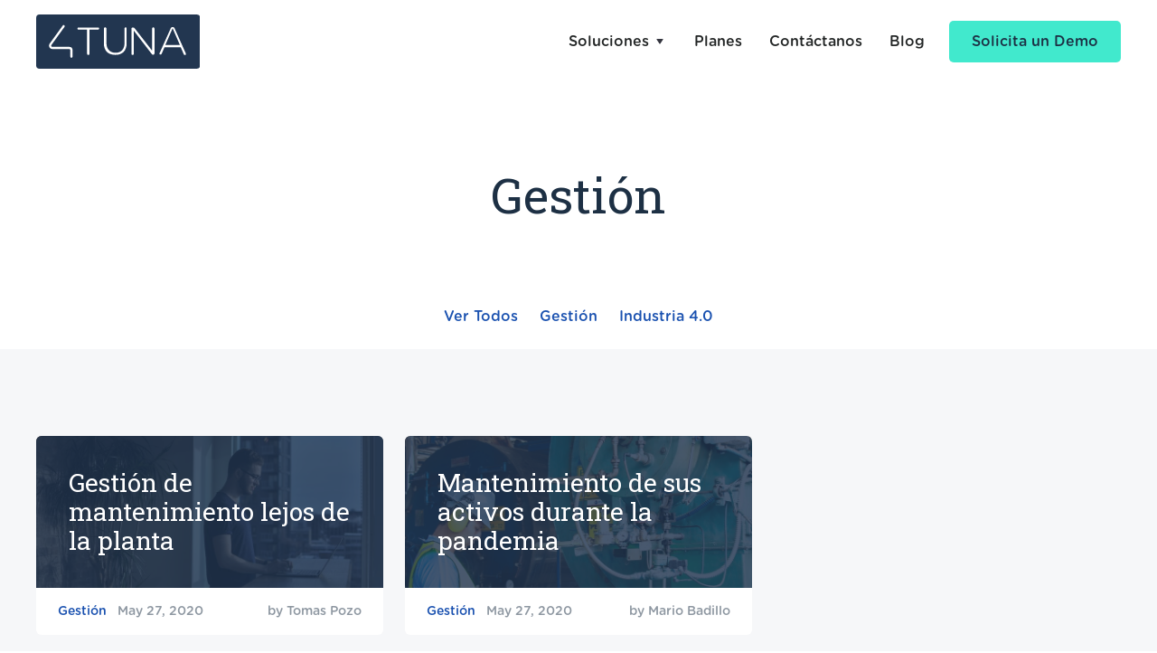

--- FILE ---
content_type: text/html; charset=utf-8
request_url: https://www.4tuna.io/blog-categories/gestion
body_size: 3825
content:
<!DOCTYPE html><!-- Last Published: Mon Nov 01 2021 03:09:21 GMT+0000 (Coordinated Universal Time) --><html data-wf-domain="www.4tuna.io" data-wf-page="5dd84fb3967a3b31fd250154" data-wf-site="5dd84fb1967a3b40fa2500ab" data-wf-collection="5dd84fb3967a3ba34b2500ba" data-wf-item-slug="gestion"><head><meta charset="utf-8"/><title>4TUNA - Blog: Gestión</title><meta content="4TUNA - Blog: Gestión" property="og:title"/><meta content="4TUNA - Blog: Gestión" property="twitter:title"/><meta content="width=device-width, initial-scale=1" name="viewport"/><meta content="DdSUy90gHs2aWj_5yKg2GJveST6Mu9cuzCucoI9dd10" name="google-site-verification"/><link href="https://cdn.prod.website-files.com/5dd84fb1967a3b40fa2500ab/css/4tuna.webflow.110f0adf5.min.css" rel="stylesheet" type="text/css"/><link href="https://fonts.googleapis.com" rel="preconnect"/><link href="https://fonts.gstatic.com" rel="preconnect" crossorigin="anonymous"/><script src="https://ajax.googleapis.com/ajax/libs/webfont/1.6.26/webfont.js" type="text/javascript"></script><script type="text/javascript">WebFont.load({  google: {    families: ["PT Serif:400,400italic,700,700italic","PT Sans:400,400italic,700,700italic","Caveat:regular","Roboto Slab:regular,800"]  }});</script><script type="text/javascript">!function(o,c){var n=c.documentElement,t=" w-mod-";n.className+=t+"js",("ontouchstart"in o||o.DocumentTouch&&c instanceof DocumentTouch)&&(n.className+=t+"touch")}(window,document);</script><link href="https://cdn.prod.website-files.com/5dd84fb1967a3b40fa2500ab/5e73fa44067549757cc7e9e7_4TUNA_Taskbar.png" rel="shortcut icon" type="image/x-icon"/><link href="https://cdn.prod.website-files.com/5dd84fb1967a3b40fa2500ab/5e73fae613bf912dd971c571_4TUNA_Icon_256.png" rel="apple-touch-icon"/><script async="" src="https://www.googletagmanager.com/gtag/js?id=UA-112185417-1"></script><script type="text/javascript">window.dataLayer = window.dataLayer || [];function gtag(){dataLayer.push(arguments);}gtag('js', new Date());gtag('config', 'UA-112185417-1', {'anonymize_ip': false});</script></head><body><div id="top" class="back-to-top-container"><div class="back-to-top-button-wrapper"><a href="#top" class="button-circle bg-primary-1 w-inline-block"><img src="https://cdn.prod.website-files.com/5dd84fb1967a3b40fa2500ab/5dd84fb3967a3b76bf250106_icon-chevron-up.svg" alt=""/></a></div></div><div class="navbar-sticky bg-white"><div class="container"><div data-collapse="medium" data-animation="default" data-duration="400" data-easing="ease" data-easing2="ease" role="banner" class="navbar w-nav"><a href="/" class="w-nav-brand"><img src="https://cdn.prod.website-files.com/5dd84fb1967a3b40fa2500ab/5dd8a3e256a2d6fb654d516d_4tuna_label.svg" height="60" alt=""/></a><nav role="navigation" class="nav-menu-wrapper justify-end w-nav-menu"><div class="nav-links nav-links-1"><a href="/stories" class="nav-link hide w-nav-link">Clientes</a><div data-delay="0" data-hover="true" class="nav-dropdown w-dropdown"><div class="nav-link-2 w-dropdown-toggle"><div class="row no-wrap"><div>Soluciones</div><img src="https://cdn.prod.website-files.com/5dd84fb1967a3b40fa2500ab/5dd84fb3967a3bae932500ea_icon-caret-down.svg" alt="" class="dropdown-icon"/></div></div><nav class="dropdown-list-2 shadow w-dropdown-list"><div class="collection-list-wrapper w-dyn-list"><div role="list" class="w-dyn-items"><div role="listitem" class="p-10 w-dyn-item"><div class="dropdown-link-block w-container"><a href="/solutions/control-de-piso" class="dropdown-link-block-2 w-inline-block"><h6 class="subheading text-primary-1 subheading-dropdown">Control de Piso</h6><div class="text-small-2 opacity-8">Registra todas las variables operacionales, de calidad y producción directamente desde el piso de la planta.</div></a><link rel="prefetch" href="/solutions/control-de-piso"/></div></div><div role="listitem" class="p-10 w-dyn-item"><div class="dropdown-link-block w-container"><a href="/solutions/planificacion-de-actividades" class="dropdown-link-block-2 w-inline-block"><h6 class="subheading text-primary-1 subheading-dropdown">Planificación de actividades</h6><div class="text-small-2 opacity-8">Planifica actividades de mantenimiento, calidad, medio ambiente y demás operaciones.</div></a><link rel="prefetch" href="/solutions/planificacion-de-actividades"/></div></div><div role="listitem" class="p-10 w-dyn-item"><div class="dropdown-link-block w-container"><a href="/solutions/prevencion-de-fallas-con-iot-industrial" class="dropdown-link-block-2 w-inline-block"><h6 class="subheading text-primary-1 subheading-dropdown">Prevención de fallas con IoT Industrial</h6><div class="text-small-2 opacity-8">Conecta PLCs, sistemas SCADA y sensores inteligentes para monitoreo en tiempo real.</div></a><link rel="prefetch" href="/solutions/prevencion-de-fallas-con-iot-industrial"/></div></div><div role="listitem" class="p-10 w-dyn-item"><div class="dropdown-link-block w-container"><a href="/solutions/puntos-criticos-de-control" class="dropdown-link-block-2 w-inline-block"><h6 class="subheading text-primary-1 subheading-dropdown">Puntos críticos de control</h6><div class="text-small-2 opacity-8">Realiza inspecciones rutinarias de tus puntos críticos y garantiza un entorno de trabajo seguro para tus productos y colaboradores.</div></a><link rel="prefetch" href="/solutions/puntos-criticos-de-control"/></div></div></div></div></nav></div><a href="/pricing" class="nav-link w-nav-link">Planes </a><a href="/contact" class="nav-link w-nav-link">Contáctanos</a><a href="/blog" class="nav-link w-nav-link">Blog</a></div></nav><div class="nav-menu-button-wrapper"><div class="nav-functions"><a href="/request-demo" class="button bg-primary-2 w-button">Solicita un Demo</a></div><div class="menu-button w-nav-button"><img src="https://cdn.prod.website-files.com/5dd84fb1967a3b40fa2500ab/5dd84fb3967a3b47e12500fb_icon-menu.svg" alt="" class="menu-icon"/><img src="https://cdn.prod.website-files.com/5dd84fb1967a3b40fa2500ab/5dd84fb3967a3b56782500fd_icon-x.svg" alt="" class="menu-cross-icon"/></div></div></div></div></div><div class="section"><div class="container"><div class="section-title-wide no-bottom-space"><h1 class="no-bottom-space">Gestión</h1></div></div></div><div class="category-links-section"><div class="container"><div class="row row-justify-center row-align-center"><a href="/blog" class="category-link">Ver Todos</a><div class="w-dyn-list"><div role="list" class="row w-dyn-items"><div role="listitem" class="w-dyn-item"><a href="/blog-categories/gestion" aria-current="page" class="category-link w--current">Gestión</a></div><div role="listitem" class="w-dyn-item"><a href="/blog-categories/industria40" class="category-link">Industria 4.0</a></div></div></div></div></div></div><div class="section bg-gray-4"><div class="container"><div class="w-dyn-list"><div role="list" class="grid-thirds blog-grid-thirds w-dyn-items"><div role="listitem" class="w-dyn-item"><div class="card no-border blog-card w-condition-invisible"><a href="/post/gestion-de-mantenimiento-lejos-de-la-planta" class="w-inline-block"><img alt="" src="" class="card-image-head w-dyn-bind-empty"/></a><div class="card-body blog-card-body"><a href="/post/gestion-de-mantenimiento-lejos-de-la-planta" class="card-blog-link w-inline-block"><h4>Gestión de mantenimiento lejos de la planta</h4></a></div><div class="card-foot no-border text-small"><div class="row row-justify-between"><div class="post-meta-left"><a href="/blog-categories/gestion" aria-current="page" class="w--current">Gestión</a><div class="text-space-left text-muted">May 27, 2020</div></div><div class="post-meta-right text-muted"><div>por </div><div>Tomas Pozo</div></div></div></div></div><div class="card no-border blog-card"><a style="background-image:url(&quot;https://cdn.prod.website-files.com/5dd84fb3967a3b540e2500b7/5ed03d7947219123f2f84fef_jacky-chiu-_kf2Z44k7Ng-unsplash.jpg&quot;)" href="/post/gestion-de-mantenimiento-lejos-de-la-planta" class="card-blog-category-head no-padding w-inline-block"><div class="cover"><h4 class="no-bottom-space">Gestión de mantenimiento lejos de la planta</h4></div></a><div class="card-foot no-border text-small"><div class="row row-justify-between"><div class="post-meta-left"><a href="/blog-categories/gestion" aria-current="page" class="w--current">Gestión</a><div class="text-space-left text-muted">May 27, 2020</div></div><div class="post-meta-right text-muted"><div>by </div><div>Tomas Pozo</div></div></div></div></div></div><div role="listitem" class="w-dyn-item"><div class="card no-border blog-card w-condition-invisible"><a href="/post/mantenimiento-de-sus-activos-durante-la-pandemia" class="w-inline-block"><img alt="" src="" class="card-image-head w-dyn-bind-empty"/></a><div class="card-body blog-card-body"><a href="/post/mantenimiento-de-sus-activos-durante-la-pandemia" class="card-blog-link w-inline-block"><h4>Mantenimiento de sus activos durante la pandemia</h4></a></div><div class="card-foot no-border text-small"><div class="row row-justify-between"><div class="post-meta-left"><a href="/blog-categories/gestion" aria-current="page" class="w--current">Gestión</a><div class="text-space-left text-muted">May 27, 2020</div></div><div class="post-meta-right text-muted"><div>por </div><div>Mario Badillo</div></div></div></div></div><div class="card no-border blog-card"><a style="background-image:url(&quot;https://cdn.prod.website-files.com/5dd84fb3967a3b540e2500b7/5ed03da9f54d115027316044_4tuna_custmer_1.jpg&quot;)" href="/post/mantenimiento-de-sus-activos-durante-la-pandemia" class="card-blog-category-head no-padding w-inline-block"><div class="cover"><h4 class="no-bottom-space">Mantenimiento de sus activos durante la pandemia</h4></div></a><div class="card-foot no-border text-small"><div class="row row-justify-between"><div class="post-meta-left"><a href="/blog-categories/gestion" aria-current="page" class="w--current">Gestión</a><div class="text-space-left text-muted">May 27, 2020</div></div><div class="post-meta-right text-muted"><div>by </div><div>Mario Badillo</div></div></div></div></div></div></div></div></div></div><div class="bg-primary-1"><div class="horizontal-rule bg-white"></div><div class="footer"><div class="container"><div class="footer-row"><div class="footer-left"><p class="h3">Gestión de<br/>mantenimiento <br/>para industrias ágiles.</p><ul role="list" class="social-icons-list w-list-unstyled"><li class="list-item"><a href="https://linkedin.com/company/4tuna" target="_blank" class="button-circle button-small bg-white w-inline-block"><img src="https://cdn.prod.website-files.com/5dd84fb1967a3b40fa2500ab/5dd84fb3967a3b6c40250147_linkedin.svg" alt="" class="social-icon"/></a></li><li class="list-item hide"><a href="https://instagram.com/4tunaio" class="button-circle button-small bg-white w-inline-block"><img src="https://cdn.prod.website-files.com/5dd84fb1967a3b40fa2500ab/5dd84fb3967a3b59f425013e_instagram.svg" alt="" class="social-icon"/></a></li><li class="list-item"><a href="https://www.youtube.com/channel/UC-HCGz19_X97I1duOgN5jXAebook.com/" target="_blank" class="button-circle button-small bg-white w-inline-block"><img src="https://cdn.prod.website-files.com/5dd84fb1967a3b40fa2500ab/5dd84fb3967a3bc41f250142_youtube.svg" alt="" class="social-icon"/></a></li></ul></div><div class="footer-right"><div class="footer-menu-column"><h6 class="h6-small">Información Legal</h6><ul role="list" class="link-list w-list-unstyled"><li><a href="/legal/tos" class="hover-link text-white">Términos y Condiciones</a></li><li><a href="/legal/privacy" class="hover-link text-white">Política de Privacidad</a></li></ul></div><div class="footer-menu-column"><h6 class="h6-small">Para Clientes</h6><ul role="list" class="link-list w-list-unstyled"><li><a href="https://app.4tuna.io" class="hover-link text-white">Ingresar a 4TUNA</a></li><li><a href="https://help.4tuna.io" class="hover-link text-white">Portal de Ayuda</a></li></ul></div><div class="footer-menu-column"><h6 class="h6-small">Links de Interés</h6><ul role="list" class="link-list w-list-unstyled"><li><a href="/blog" class="hover-link text-white">Nuestro Blog</a></li><li><a href="/pricing" class="hover-link text-white">Planes y Precios</a></li><li class="hide"><a href="/stories" class="hover-link text-white">Historias de Éxito</a></li><li><a href="/contact" class="hover-link text-white">Contáctanos</a></li></ul></div></div></div></div><div class="container"><div class="footer-lower-row"><div class="footer-2-subscribe-text">© 4TUNA, Inc. <br/>Todos los derechos reservados.</div></div></div></div></div><script src="https://d3e54v103j8qbb.cloudfront.net/js/jquery-3.5.1.min.dc5e7f18c8.js?site=5dd84fb1967a3b40fa2500ab" type="text/javascript" integrity="sha256-9/aliU8dGd2tb6OSsuzixeV4y/faTqgFtohetphbbj0=" crossorigin="anonymous"></script><script src="https://cdn.prod.website-files.com/5dd84fb1967a3b40fa2500ab/js/webflow.1598c97e7.js" type="text/javascript"></script><script type="text/javascript">
_linkedin_partner_id = "475514";
window._linkedin_data_partner_ids = window._linkedin_data_partner_ids || [];
window._linkedin_data_partner_ids.push(_linkedin_partner_id);
</script><script type="text/javascript">
(function(){var s = document.getElementsByTagName("script")[0];
var b = document.createElement("script");
b.type = "text/javascript";b.async = true;
b.src = "https://snap.licdn.com/li.lms-analytics/insight.min.js";
s.parentNode.insertBefore(b, s);})();
</script>
<noscript>
<img height="1" width="1" style="display:none;" alt="" src="https://px.ads.linkedin.com/collect/?pid=475514&fmt=gif" />
</noscript></body></html>

--- FILE ---
content_type: text/css
request_url: https://cdn.prod.website-files.com/5dd84fb1967a3b40fa2500ab/css/4tuna.webflow.110f0adf5.min.css
body_size: 23396
content:
html{font-family:sans-serif;-ms-text-size-adjust:100%;-webkit-text-size-adjust:100%;height:100%}article,aside,details,figcaption,figure,footer,header,hgroup,main,menu,nav,section,summary{display:block}audio,canvas,progress,video{display:inline-block;vertical-align:baseline}audio:not([controls]){display:none;height:0}[hidden],template{display:none}a{background-color:transparent;color:#1b52b0;text-decoration:none}a:active,a:hover{outline:0}abbr[title]{border-bottom:1px dotted}b,optgroup,strong{font-weight:700}dfn{font-style:italic}mark{background:#ff0;color:#000}small{font-size:80%}sub,sup{font-size:75%;line-height:0;position:relative;vertical-align:baseline}sup{top:-.5em}sub{bottom:-.25em}img{border:0;vertical-align:middle;display:inline-block;max-width:100%}svg:not(:root){overflow:hidden}hr{box-sizing:content-box;height:0}pre,textarea{overflow:auto}code,kbd,pre,samp{font-family:monospace,monospace;font-size:1em}button,input,optgroup,select,textarea{color:inherit;font:inherit;margin:0}button{overflow:visible}button,select{text-transform:none}button[disabled],html input[disabled]{cursor:default}button::-moz-focus-inner,input::-moz-focus-inner{border:0;padding:0}input{line-height:normal}input[type=checkbox],input[type=radio]{box-sizing:border-box;padding:0}input[type=number]::-webkit-inner-spin-button,input[type=number]::-webkit-outer-spin-button{height:auto}input[type=search]{-webkit-appearance:none}input[type=search]::-webkit-search-cancel-button,input[type=search]::-webkit-search-decoration{-webkit-appearance:none}legend{border:0;padding:0}table{border-collapse:collapse;border-spacing:0}td,th{padding:0}@font-face{font-family:webflow-icons;src:url("[data-uri]") format('truetype');font-weight:400;font-style:normal}[class*=" w-icon-"],[class^=w-icon-]{font-family:webflow-icons!important;speak:none;font-style:normal;font-weight:400;font-variant:normal;text-transform:none;line-height:1;-webkit-font-smoothing:antialiased;-moz-osx-font-smoothing:grayscale}.w-icon-slider-right:before{content:"\e600"}.w-icon-slider-left:before{content:"\e601"}.w-icon-nav-menu:before{content:"\e602"}.w-icon-arrow-down:before,.w-icon-dropdown-toggle:before{content:"\e603"}.w-icon-file-upload-remove:before{content:"\e900"}.w-icon-file-upload-icon:before{content:"\e903"}*{-webkit-box-sizing:border-box;-moz-box-sizing:border-box;box-sizing:border-box}html.w-mod-touch *{background-attachment:scroll!important}.w-block{display:block}.w-inline-block{max-width:100%;display:inline-block}.w-clearfix:after,.w-clearfix:before{content:" ";display:table;grid-column-start:1;grid-row-start:1;grid-column-end:2;grid-row-end:2}.w-clearfix:after{clear:both}.w-hidden{display:none}.w-button{display:inline-block;padding:9px 15px;background-color:#3898ec;color:#fff;border:0;line-height:inherit;text-decoration:none;cursor:pointer;border-radius:0}input.w-button{-webkit-appearance:button}html[data-w-dynpage] [data-w-cloak]{color:transparent!important}.w-webflow-badge,.w-webflow-badge *{position:static;left:auto;top:auto;right:auto;bottom:auto;z-index:auto;display:block;visibility:visible;overflow:visible;overflow-x:visible;overflow-y:visible;box-sizing:border-box;width:auto;height:auto;max-height:none;max-width:none;min-height:0;min-width:0;margin:0;padding:0;float:none;clear:none;border:0 transparent;border-radius:0;background:0 0;box-shadow:none;opacity:1;transform:none;transition:none;direction:ltr;font-family:inherit;font-weight:inherit;color:inherit;font-size:inherit;line-height:inherit;font-style:inherit;font-variant:inherit;text-align:inherit;letter-spacing:inherit;text-decoration:inherit;text-indent:0;text-transform:inherit;list-style-type:disc;text-shadow:none;font-smoothing:auto;vertical-align:baseline;cursor:inherit;white-space:inherit;word-break:normal;word-spacing:normal;word-wrap:normal}.w-webflow-badge{position:fixed!important;display:inline-block!important;visibility:visible!important;z-index:2147483647!important;top:auto!important;right:12px!important;bottom:12px!important;left:auto!important;color:#aaadb0!important;background-color:#fff!important;border-radius:3px!important;padding:6px 8px 6px 6px!important;font-size:12px!important;opacity:1!important;line-height:14px!important;text-decoration:none!important;transform:none!important;margin:0!important;width:auto!important;height:auto!important;overflow:visible!important;white-space:nowrap;box-shadow:0 0 0 1px rgba(0,0,0,.1),0 1px 3px rgba(0,0,0,.1);cursor:pointer}.w-webflow-badge>img{display:inline-block!important;visibility:visible!important;opacity:1!important;vertical-align:middle!important}p{margin-top:0;margin-bottom:24px}figure{margin:0 0 10px}ol,ul{margin-top:0;margin-bottom:10px;padding-left:40px}.w-list-unstyled{padding-left:0;list-style:none}.w-embed:after,.w-embed:before{content:" ";display:table;grid-column-start:1;grid-row-start:1;grid-column-end:2;grid-row-end:2}.w-embed:after{clear:both}.w-video{width:100%;position:relative;padding:0}.w-video embed,.w-video iframe,.w-video object{position:absolute;top:0;left:0;width:100%;height:100%}fieldset{padding:0;margin:0;border:0}button,html input[type=button],input[type=reset]{-webkit-appearance:button;border:0;cursor:pointer;-webkit-appearance:button}.w-form{margin:0 0 15px}.w-form-done{display:none;padding:20px;text-align:center;background-color:#ddd}.w-form-fail{display:none;margin-top:10px;padding:10px;background-color:#ffdede}label{display:block;margin-bottom:5px;font-weight:700}.w-input,.w-select{display:block;width:100%;height:38px;padding:8px 12px;margin-bottom:10px;font-size:14px;line-height:1.42857143;color:#333;vertical-align:middle;background-color:#fff;border:1px solid #ccc}.w-input:-moz-placeholder,.w-select:-moz-placeholder{color:#999}.w-input::-moz-placeholder,.w-select::-moz-placeholder{color:#999;opacity:1}.w-input:-ms-input-placeholder,.w-select:-ms-input-placeholder{color:#999}.w-input::-webkit-input-placeholder,.w-select::-webkit-input-placeholder{color:#999}.w-input:focus,.w-select:focus{border-color:#3898ec;outline:0}.w-input[disabled],.w-input[readonly],.w-select[disabled],.w-select[readonly],fieldset[disabled] .w-input,fieldset[disabled] .w-select{cursor:not-allowed;background-color:#eee}textarea.w-input,textarea.w-select{height:auto}.w-select{background-color:#f3f3f3}.w-select[multiple]{height:auto}.w-form-label{display:inline-block;cursor:pointer;font-weight:400;margin-bottom:0}.w-radio{display:block;margin-bottom:5px;padding-left:20px}.w-radio:after,.w-radio:before{content:" ";display:table;grid-column-start:1;grid-row-start:1;grid-column-end:2;grid-row-end:2}.w-radio:after{clear:both}.w-radio-input{margin:3px 0 0 -20px;line-height:normal;float:left}.w-file-upload{display:block;margin-bottom:10px}.w-file-upload-input{width:.1px;height:.1px;opacity:0;overflow:hidden;position:absolute;z-index:-100}.w-file-upload-default,.w-file-upload-success,.w-file-upload-uploading{display:inline-block;color:#333}.w-file-upload-error{display:block;margin-top:10px}.w-file-upload-default.w-hidden,.w-file-upload-error.w-hidden,.w-file-upload-success.w-hidden,.w-file-upload-uploading.w-hidden{display:none}.w-file-upload-uploading-btn{display:flex;font-size:14px;font-weight:400;cursor:pointer;margin:0;padding:8px 12px;border:1px solid #ccc;background-color:#fafafa}.w-file-upload-file{display:flex;flex-grow:1;justify-content:space-between;margin:0;padding:8px 9px 8px 11px;border:1px solid #ccc;background-color:#fafafa}.w-file-upload-file-name{font-size:14px;font-weight:400;display:block}.w-file-remove-link{margin-top:3px;margin-left:10px;width:auto;height:auto;padding:3px;display:block;cursor:pointer}.w-icon-file-upload-remove{margin:auto;font-size:10px}.w-file-upload-error-msg{display:inline-block;color:#ea384c;padding:2px 0}.w-file-upload-info{display:inline-block;line-height:38px;padding:0 12px}.w-file-upload-label{display:inline-block;font-size:14px;font-weight:400;cursor:pointer;margin:0;padding:8px 12px;border:1px solid #ccc;background-color:#fafafa}.w-icon-file-upload-icon,.w-icon-file-upload-uploading{display:inline-block;margin-right:8px;width:20px}.w-icon-file-upload-uploading{height:20px}.w-container{margin-left:auto;margin-right:auto;max-width:940px}.w-container:after,.w-container:before{content:" ";display:table;grid-column-start:1;grid-row-start:1;grid-column-end:2;grid-row-end:2}.w-container:after{clear:both}.w-container .w-row{margin-left:-10px;margin-right:-10px}.w-row:after,.w-row:before{content:" ";display:table;grid-column-start:1;grid-row-start:1;grid-column-end:2;grid-row-end:2}.w-row:after{clear:both}.w-row .w-row{margin-left:0;margin-right:0}.w-col{position:relative;float:left;width:100%;min-height:1px;padding-left:10px;padding-right:10px}.w-col .w-col{padding-left:0;padding-right:0}.w-col-1{width:8.33333333%}.w-col-2{width:16.66666667%}.w-col-3{width:25%}.w-col-4{width:33.33333333%}.w-col-5{width:41.66666667%}.w-col-6{width:50%}.w-col-7{width:58.33333333%}.w-col-8{width:66.66666667%}.w-col-9{width:75%}.w-col-10{width:83.33333333%}.w-col-11{width:91.66666667%}.w-col-12{width:100%}.w-hidden-main{display:none!important}@media screen and (max-width:991px){.w-container{max-width:728px}.w-hidden-main{display:inherit!important}.w-hidden-medium{display:none!important}.w-col-medium-1{width:8.33333333%}.w-col-medium-2{width:16.66666667%}.w-col-medium-3{width:25%}.w-col-medium-4{width:33.33333333%}.w-col-medium-5{width:41.66666667%}.w-col-medium-6{width:50%}.w-col-medium-7{width:58.33333333%}.w-col-medium-8{width:66.66666667%}.w-col-medium-9{width:75%}.w-col-medium-10{width:83.33333333%}.w-col-medium-11{width:91.66666667%}.w-col-medium-12{width:100%}.w-col-stack{width:100%;left:auto;right:auto}}@media screen and (max-width:767px){.w-hidden-main,.w-hidden-medium{display:inherit!important}.w-hidden-small{display:none!important}.w-container .w-row,.w-row{margin-left:0;margin-right:0}.w-col{width:100%;left:auto;right:auto}.w-col-small-1{width:8.33333333%}.w-col-small-2{width:16.66666667%}.w-col-small-3{width:25%}.w-col-small-4{width:33.33333333%}.w-col-small-5{width:41.66666667%}.w-col-small-6{width:50%}.w-col-small-7{width:58.33333333%}.w-col-small-8{width:66.66666667%}.w-col-small-9{width:75%}.w-col-small-10{width:83.33333333%}.w-col-small-11{width:91.66666667%}.w-col-small-12{width:100%}}@media screen and (max-width:479px){.w-container{max-width:none}.w-hidden-main,.w-hidden-medium,.w-hidden-small{display:inherit!important}.w-hidden-tiny{display:none!important}.w-col{width:100%}.w-col-tiny-1{width:8.33333333%}.w-col-tiny-2{width:16.66666667%}.w-col-tiny-3{width:25%}.w-col-tiny-4{width:33.33333333%}.w-col-tiny-5{width:41.66666667%}.w-col-tiny-6{width:50%}.w-col-tiny-7{width:58.33333333%}.w-col-tiny-8{width:66.66666667%}.w-col-tiny-9{width:75%}.w-col-tiny-10{width:83.33333333%}.w-col-tiny-11{width:91.66666667%}.w-col-tiny-12{width:100%}}.w-widget{position:relative}.w-widget-map{width:100%;height:400px}.w-widget-map label{width:auto;display:inline}.w-widget-map img{max-width:inherit}.w-widget-map .gm-style-iw{text-align:center}.w-widget-map .gm-style-iw>button{display:none!important}.w-widget-twitter{overflow:hidden}.w-widget-twitter-count-shim{display:inline-block;vertical-align:top;position:relative;width:28px;height:20px;text-align:center;background:#fff;border:1px solid #758696;border-radius:3px}.w-widget-twitter-count-shim *{pointer-events:none;-webkit-user-select:none;-moz-user-select:none;-ms-user-select:none;user-select:none}.w-widget-twitter-count-shim .w-widget-twitter-count-inner{position:relative;font-size:15px;line-height:12px;text-align:center;color:#999;font-family:serif}.w-widget-twitter-count-shim .w-widget-twitter-count-clear{position:relative;display:block}.w-widget-twitter-count-shim.w--large{width:36px;height:28px}.w-widget-twitter-count-shim.w--large .w-widget-twitter-count-inner{font-size:18px;line-height:18px}.w-widget-twitter-count-shim:not(.w--vertical){margin-left:5px;margin-right:8px}.w-widget-twitter-count-shim:not(.w--vertical).w--large{margin-left:6px}.w-widget-twitter-count-shim:not(.w--vertical):after,.w-widget-twitter-count-shim:not(.w--vertical):before{top:50%;left:0;border:solid transparent;content:" ";height:0;width:0;position:absolute;pointer-events:none}.w-widget-twitter-count-shim:not(.w--vertical):before{border-color:rgba(117,134,150,0);border-right-color:#5d6c7b;border-width:4px;margin-left:-9px;margin-top:-4px}.w-widget-twitter-count-shim:not(.w--vertical).w--large:before{border-width:5px;margin-left:-10px;margin-top:-5px}.w-widget-twitter-count-shim:not(.w--vertical):after{border-color:rgba(255,255,255,0);border-right-color:#fff;border-width:4px;margin-left:-8px;margin-top:-4px}.w-widget-twitter-count-shim:not(.w--vertical).w--large:after{border-width:5px;margin-left:-9px;margin-top:-5px}.w-widget-twitter-count-shim.w--vertical{width:61px;height:33px;margin-bottom:8px}.w-widget-twitter-count-shim.w--vertical:after,.w-widget-twitter-count-shim.w--vertical:before{top:100%;left:50%;border:solid transparent;content:" ";height:0;width:0;position:absolute;pointer-events:none}.w-widget-twitter-count-shim.w--vertical:before{border-color:rgba(117,134,150,0);border-top-color:#5d6c7b;border-width:5px;margin-left:-5px}.w-widget-twitter-count-shim.w--vertical:after{border-color:rgba(255,255,255,0);border-top-color:#fff;border-width:4px;margin-left:-4px}.w-widget-twitter-count-shim.w--vertical .w-widget-twitter-count-inner{font-size:18px;line-height:22px}.w-widget-twitter-count-shim.w--vertical.w--large{width:76px}.w-widget-gplus{overflow:hidden}.w-background-video{position:relative;overflow:hidden;height:500px;color:#fff}.w-background-video>video{background-size:cover;background-position:50% 50%;position:absolute;margin:auto;width:100%;height:100%;right:-100%;bottom:-100%;top:-100%;left:-100%;object-fit:cover;z-index:-100}.w-background-video>video::-webkit-media-controls-start-playback-button{display:none!important;-webkit-appearance:none}.w-slider{position:relative;height:300px;text-align:center;background:#ddd;clear:both;-webkit-tap-highlight-color:transparent;tap-highlight-color:rgba(0,0,0,0)}.w-slider-mask{position:relative;display:block;overflow:hidden;z-index:1;left:0;right:0;height:100%;white-space:nowrap}.w-slide{position:relative;display:inline-block;vertical-align:top;width:100%;height:100%;white-space:normal;text-align:left}.w-slider-nav{position:absolute;z-index:2;top:auto;right:0;bottom:0;left:0;margin:auto;padding-top:10px;height:40px;text-align:center;-webkit-tap-highlight-color:transparent;tap-highlight-color:rgba(0,0,0,0)}.w-slider-nav.w-round>div{border-radius:100%}.w-slider-nav.w-num>div{width:auto;height:auto;padding:.2em .5em;font-size:inherit;line-height:inherit}.w-slider-nav.w-shadow>div{box-shadow:0 0 3px rgba(51,51,51,.4)}.w-slider-nav-invert{color:#fff}.w-slider-nav-invert>div{background-color:rgba(34,34,34,.4)}.w-slider-nav-invert>div.w-active{background-color:#222}.w-slider-dot{position:relative;display:inline-block;width:1em;height:1em;background-color:rgba(255,255,255,.4);cursor:pointer;margin:0 3px .5em;transition:background-color .1s,color .1s}.w-slider-dot.w-active{background-color:#fff}.w-slider-dot:focus{outline:0;box-shadow:0 0 0 2px #fff}.w-slider-dot:focus.w-active{box-shadow:none}.w-slider-arrow-left,.w-slider-arrow-right{position:absolute;width:80px;top:0;right:0;bottom:0;left:0;margin:auto;cursor:pointer;overflow:hidden;color:#fff;font-size:40px;-webkit-tap-highlight-color:transparent;tap-highlight-color:rgba(0,0,0,0);-webkit-user-select:none;-moz-user-select:none;-ms-user-select:none;user-select:none}.w-slider-arrow-left [class*=' w-icon-'],.w-slider-arrow-left [class^=w-icon-],.w-slider-arrow-right [class*=' w-icon-'],.w-slider-arrow-right [class^=w-icon-]{position:absolute}.w-slider-arrow-left:focus,.w-slider-arrow-right:focus{outline:0}.w-slider-arrow-left{z-index:3;right:auto}.w-slider-arrow-right{z-index:4;left:auto}.w-icon-slider-left,.w-icon-slider-right{top:0;right:0;bottom:0;left:0;margin:auto;width:1em;height:1em}.w-slider-aria-label{border:0;clip:rect(0 0 0 0);height:1px;margin:-1px;overflow:hidden;padding:0;position:absolute;width:1px}.w-slider-force-show{display:block!important}.w-dropdown{display:inline-block;position:relative;text-align:left;margin-left:auto;margin-right:auto;z-index:900}.w-dropdown-btn,.w-dropdown-link,.w-dropdown-toggle{position:relative;vertical-align:top;text-decoration:none;color:#222;padding:20px;text-align:left;margin-left:auto;margin-right:auto;white-space:nowrap}.w-dropdown-toggle{-webkit-user-select:none;-moz-user-select:none;-ms-user-select:none;user-select:none;display:inline-block;cursor:pointer;padding-right:40px}.w-dropdown-toggle:focus{outline:0}.w-icon-dropdown-toggle{position:absolute;top:0;right:0;bottom:0;margin:auto 20px auto auto;width:1em;height:1em}.w-dropdown-list{position:absolute;background:#ddd;display:none;min-width:100%}.w-dropdown-list.w--open{display:block}.w-dropdown-link{padding:10px 20px;display:block;color:#222}.w-dropdown-link.w--current{color:#0082f3}.w-dropdown-link:focus{outline:0}@media screen and (max-width:767px){.w-nav-brand{padding-left:10px}}.w-lightbox-backdrop{cursor:auto;font-style:normal;font-variant:normal;letter-spacing:normal;list-style:disc;text-indent:0;text-shadow:none;text-transform:none;visibility:visible;white-space:normal;word-break:normal;word-spacing:normal;word-wrap:normal;position:fixed;top:0;right:0;bottom:0;left:0;color:#fff;font-family:"Helvetica Neue",Helvetica,Ubuntu,"Segoe UI",Verdana,sans-serif;font-size:17px;line-height:1.2;font-weight:300;text-align:center;background:rgba(0,0,0,.9);z-index:2000;outline:0;opacity:0;-webkit-user-select:none;-moz-user-select:none;-ms-user-select:none;-webkit-tap-highlight-color:transparent;-webkit-transform:translate(0,0)}.w-lightbox-backdrop,.w-lightbox-container{height:100%;overflow:auto;-webkit-overflow-scrolling:touch}.w-lightbox-content{position:relative;height:100vh;overflow:hidden}.w-lightbox-view{position:absolute;width:100vw;height:100vh;opacity:0}.w-lightbox-view:before{content:"";height:100vh}.w-lightbox-group,.w-lightbox-group .w-lightbox-view,.w-lightbox-group .w-lightbox-view:before{height:86vh}.w-lightbox-frame,.w-lightbox-view:before{display:inline-block;vertical-align:middle}.w-lightbox-figure{position:relative;margin:0}.w-lightbox-group .w-lightbox-figure{cursor:pointer}.w-lightbox-img{width:auto;height:auto;max-width:none}.w-lightbox-image{display:block;float:none;max-width:100vw;max-height:100vh}.w-lightbox-group .w-lightbox-image{max-height:86vh}.w-lightbox-caption{position:absolute;right:0;bottom:0;left:0;padding:.5em 1em;background:rgba(0,0,0,.4);text-align:left;text-overflow:ellipsis;white-space:nowrap;overflow:hidden}.w-lightbox-embed{position:absolute;top:0;right:0;bottom:0;left:0;width:100%;height:100%}.w-lightbox-control{position:absolute;top:0;width:4em;background-size:24px;background-repeat:no-repeat;background-position:center;cursor:pointer;-webkit-transition:.3s;transition:.3s}.w-lightbox-left{display:none;bottom:0;left:0;background-image:url("[data-uri]")}.w-lightbox-right{display:none;right:0;bottom:0;background-image:url("[data-uri]")}.w-lightbox-close{right:0;height:2.6em;background-image:url("[data-uri]");background-size:18px}.w-lightbox-strip{position:absolute;bottom:0;left:0;right:0;padding:0 1vh;line-height:0;white-space:nowrap;overflow-x:auto;overflow-y:hidden}.w-lightbox-item{display:inline-block;width:10vh;padding:2vh 1vh;box-sizing:content-box;cursor:pointer;-webkit-transform:translate3d(0,0,0)}.w-lightbox-active{opacity:.3}.w-lightbox-thumbnail{position:relative;height:10vh;background:#222;overflow:hidden}.w-lightbox-thumbnail-image{position:absolute;top:0;left:0}.w-lightbox-thumbnail .w-lightbox-tall{top:50%;width:100%;-webkit-transform:translate(0,-50%);-ms-transform:translate(0,-50%);transform:translate(0,-50%)}.w-lightbox-thumbnail .w-lightbox-wide{left:50%;height:100%;-webkit-transform:translate(-50%,0);-ms-transform:translate(-50%,0);transform:translate(-50%,0)}.w-lightbox-spinner{position:absolute;top:50%;left:50%;box-sizing:border-box;width:40px;height:40px;margin-top:-20px;margin-left:-20px;border:5px solid rgba(0,0,0,.4);border-radius:50%;-webkit-animation:.8s linear infinite spin;animation:.8s linear infinite spin}.w-lightbox-spinner:after{content:"";position:absolute;top:-4px;right:-4px;bottom:-4px;left:-4px;border:3px solid transparent;border-bottom-color:#fff;border-radius:50%}.w-lightbox-hide{display:none}.w-lightbox-noscroll{overflow:hidden}@media (min-width:768px){.w-lightbox-content{height:96vh;margin-top:2vh}.w-lightbox-view,.w-lightbox-view:before{height:96vh}.w-lightbox-group,.w-lightbox-group .w-lightbox-view,.w-lightbox-group .w-lightbox-view:before{height:84vh}.w-lightbox-image{max-width:96vw;max-height:96vh}.w-lightbox-group .w-lightbox-image{max-width:82.3vw;max-height:84vh}.w-lightbox-left,.w-lightbox-right{display:block;opacity:.5}.w-lightbox-close{opacity:.8}.w-lightbox-control:hover{opacity:1}}.w-lightbox-inactive,.w-lightbox-inactive:hover{opacity:0}.w-richtext:after,.w-richtext:before{content:" ";display:table;grid-column-start:1;grid-row-start:1;grid-column-end:2;grid-row-end:2}.w-richtext:after{clear:both}.w-richtext[contenteditable=true]:after,.w-richtext[contenteditable=true]:before{white-space:initial}.w-richtext ol,.w-richtext ul{overflow:hidden}.w-richtext .w-richtext-figure-selected.w-richtext-figure-type-image div,.w-richtext .w-richtext-figure-selected.w-richtext-figure-type-video div:after,.w-richtext .w-richtext-figure-selected[data-rt-type=image] div,.w-richtext .w-richtext-figure-selected[data-rt-type=video] div:after{outline:#2895f7 solid 2px}.w-richtext figure.w-richtext-figure-type-video>div:after,.w-richtext figure[data-rt-type=video]>div:after{content:'';position:absolute;display:none;left:0;top:0;right:0;bottom:0}.w-richtext figure{position:relative;max-width:60%}.w-richtext figure>div:before{cursor:default!important}.w-richtext figure img{width:100%}.w-richtext figure figcaption.w-richtext-figcaption-placeholder{opacity:.6}.w-richtext figure div{font-size:0;color:transparent}.w-richtext figure.w-richtext-figure-type-image,.w-richtext figure[data-rt-type=image]{display:table}.w-richtext figure.w-richtext-figure-type-image>div,.w-richtext figure[data-rt-type=image]>div{display:inline-block}.w-richtext figure.w-richtext-figure-type-image>figcaption,.w-richtext figure[data-rt-type=image]>figcaption{display:table-caption;caption-side:bottom}.w-richtext figure.w-richtext-figure-type-video,.w-richtext figure[data-rt-type=video]{width:60%;height:0}.w-richtext figure.w-richtext-figure-type-video iframe,.w-richtext figure[data-rt-type=video] iframe{position:absolute;top:0;left:0;width:100%;height:100%}.w-richtext figure.w-richtext-figure-type-video>div,.w-richtext figure[data-rt-type=video]>div{width:100%}.w-richtext figure.w-richtext-align-center{margin-right:auto;margin-left:auto;clear:both}.w-richtext figure.w-richtext-align-center.w-richtext-figure-type-image>div,.w-richtext figure.w-richtext-align-center[data-rt-type=image]>div{max-width:100%}.w-richtext figure.w-richtext-align-normal{clear:both}.w-richtext figure.w-richtext-align-fullwidth{width:100%;max-width:100%;text-align:center;clear:both;display:block;margin-right:auto;margin-left:auto}.w-richtext figure.w-richtext-align-fullwidth>div{display:inline-block;padding-bottom:inherit}.w-richtext figure.w-richtext-align-fullwidth>figcaption{display:block}.w-richtext figure.w-richtext-align-floatleft{float:left;margin-right:15px;clear:none}.w-richtext figure.w-richtext-align-floatright{float:right;margin-left:15px;clear:none}.w-nav{position:relative;background:#ddd;z-index:1000}.w-nav:after,.w-nav:before{content:" ";display:table;grid-column-start:1;grid-row-start:1;grid-column-end:2;grid-row-end:2}.w-nav:after{clear:both}.w-nav-brand{position:relative;float:left;text-decoration:none;color:#333}.w-nav-link{position:relative;display:inline-block;vertical-align:top;text-decoration:none;color:#222;padding:20px;text-align:left;margin-left:auto;margin-right:auto}.w-nav-link.w--current{color:#0082f3}.w-nav-menu{position:relative;float:right}[data-nav-menu-open]{display:block!important;position:absolute;top:100%;left:0;right:0;background:#c8c8c8;text-align:center;overflow:visible;min-width:200px}.w--nav-link-open{display:block;position:relative}.w-nav-overlay{position:absolute;overflow:hidden;display:none;top:100%;left:0;right:0;width:100%}.w-nav-overlay [data-nav-menu-open]{top:0}.w-nav[data-animation=over-left] .w-nav-overlay{width:auto}.w-nav[data-animation=over-left] .w-nav-overlay,.w-nav[data-animation=over-left] [data-nav-menu-open]{right:auto;z-index:1;top:0}.w-nav[data-animation=over-right] .w-nav-overlay{width:auto}.w-nav[data-animation=over-right] .w-nav-overlay,.w-nav[data-animation=over-right] [data-nav-menu-open]{left:auto;z-index:1;top:0}.w-nav-button{position:relative;float:right;padding:18px;font-size:24px;display:none;cursor:pointer;-webkit-tap-highlight-color:transparent;tap-highlight-color:rgba(0,0,0,0);-webkit-user-select:none;-moz-user-select:none;-ms-user-select:none;user-select:none}.w-nav-button:focus{outline:0}.w-nav-button.w--open{background-color:#c8c8c8;color:#fff}.w-nav[data-collapse=all] .w-nav-menu{display:none}.w--nav-dropdown-open,.w--nav-dropdown-toggle-open,.w-nav[data-collapse=all] .w-nav-button{display:block}.w--nav-dropdown-list-open{position:static}@media screen and (max-width:991px){.w-nav[data-collapse=medium] .w-nav-menu{display:none}.w-nav[data-collapse=medium] .w-nav-button{display:block}}@media screen and (max-width:767px){.w-nav[data-collapse=small] .w-nav-menu{display:none}.w-nav[data-collapse=small] .w-nav-button{display:block}.w-nav-brand{padding-left:10px}}.w-tabs{position:relative}.w-tabs:after,.w-tabs:before{content:" ";display:table;grid-column-start:1;grid-row-start:1;grid-column-end:2;grid-row-end:2}.w-tabs:after{clear:both}.w-tab-menu{position:relative}.w-tab-link{position:relative;display:inline-block;vertical-align:top;text-decoration:none;padding:9px 30px;text-align:left;cursor:pointer;color:#222;background-color:#ddd}.w-tab-link.w--current{background-color:#c8c8c8}.w-tab-link:focus{outline:0}.w-tab-content{position:relative;display:block;overflow:hidden}.w-tab-pane{position:relative;display:none}.w--tab-active{display:block}@media screen and (max-width:479px){.w-nav[data-collapse=tiny] .w-nav-menu{display:none}.w-nav[data-collapse=tiny] .w-nav-button,.w-tab-link{display:block}}.w-ix-emptyfix:after{content:""}@keyframes spin{0%{transform:rotate(0)}100%{transform:rotate(360deg)}}.w-dyn-empty{padding:10px;background-color:#ddd}.w-condition-invisible,.w-dyn-bind-empty,.w-dyn-hide{display:none!important}.w-layout-grid{display:-ms-grid;display:grid;grid-auto-columns:1fr;-ms-grid-columns:1fr 1fr;grid-template-columns:1fr 1fr;-ms-grid-rows:auto auto;grid-template-rows:auto auto;grid-row-gap:16px;grid-column-gap:16px}.w-form-formradioinput--inputType-custom{border-width:1px;border-color:#ccc;border-top:1px solid #ccc;border-bottom:1px solid #ccc;border-left:1px solid #ccc;border-style:solid;width:12px;height:12px;border-radius:50%}.w-form-formradioinput--inputType-custom.w--redirected-focus{box-shadow:0 0 3px 1px #3898ec}.w-form-formradioinput--inputType-custom.w--redirected-checked{border-width:4px;border-color:#3898ec}.w-checkbox{display:block;margin-bottom:5px;padding-left:20px}.w-checkbox::before{content:' ';display:table;-ms-grid-column-span:1;grid-column-end:2;-ms-grid-column:1;grid-column-start:1;-ms-grid-row-span:1;grid-row-end:2;-ms-grid-row:1;grid-row-start:1}.w-checkbox::after{content:' ';display:table;-ms-grid-column-span:1;grid-column-end:2;-ms-grid-column:1;grid-column-start:1;-ms-grid-row-span:1;grid-row-end:2;-ms-grid-row:1;grid-row-start:1;clear:both}.w-checkbox-input{float:left;margin:4px 0 0 -20px;line-height:normal}.w-checkbox-input--inputType-custom{border-width:1px;border-color:#ccc;border-top:1px solid #ccc;border-bottom:1px solid #ccc;border-left:1px solid #ccc;border-style:solid;width:12px;height:12px;border-radius:2px}.w-checkbox-input--inputType-custom.w--redirected-checked{background-color:#3898ec;border-color:#3898ec;background-image:url(https://d3e54v103j8qbb.cloudfront.net/static/custom-checkbox-checkmark.589d534424.svg);background-position:50% 50%;background-size:cover;background-repeat:no-repeat}.w-checkbox-input--inputType-custom.w--redirected-focus{box-shadow:0 0 3px 1px #3898ec}body{margin:0;min-height:100%;background-color:#fff;font-family:'Gotham Rounded',sans-serif;color:#222525;font-size:16px;line-height:24px;font-weight:500}h1{margin:0 0 24px;font-family:'Roboto Slab',sans-serif;color:#1d3044;font-size:54px;line-height:1;font-weight:400}h2{margin-top:0;margin-bottom:24px;font-family:'Roboto Slab',sans-serif;color:#1d3044;font-size:40px;line-height:42px;font-weight:500}h3{margin-top:0;margin-bottom:16px;font-family:'Roboto Slab',sans-serif;color:#1d3044;font-size:32px;line-height:38px;font-weight:500}h4{margin-top:0;margin-bottom:12px;font-family:'Roboto Slab',sans-serif;font-size:28px;line-height:32px;font-weight:400}h5{margin-top:0;margin-bottom:12px;font-family:'Roboto Slab',sans-serif;font-size:24px;line-height:30px;font-weight:400}h6{margin-top:0;margin-bottom:8px;font-family:'Roboto Slab',sans-serif;font-size:18px;line-height:26px;font-weight:400}a:hover{opacity:1}ul{margin-top:0;margin-bottom:0;padding-left:24px}li{padding-top:3px;padding-bottom:3px}blockquote{margin:0 0 24px;padding:0;border-left:5px #e2e2e2;font-family:'Roboto Slab',sans-serif;color:#1d3044;font-size:32px;line-height:38px;font-weight:400}figcaption{margin-top:12px;opacity:.5;font-size:16px;line-height:24px;text-align:left}.section{position:relative;padding-top:96px;padding-bottom:96px}.section.bg-gray-4.hide{display:none}.section.section-small{padding-top:72px;padding-bottom:72px}.section.image-bg-section{padding-top:20vh;padding-bottom:20vh;background-color:#000;color:#fff}.section.no-bottom-space{padding-bottom:0}.section.bg-primary-2{background-color:#41e9cd}.section.no-top-space{overflow:visible}.section.bottom-space-small{padding-bottom:48px}.section.top-space-small{padding-top:48px}.section.bg-gray-4{font-family:'DM Sans';background-color:#f6f7f9}.container{position:relative;z-index:1;overflow:visible;width:100%;max-width:1248px;margin-right:auto;margin-left:auto;padding-right:24px;padding-left:24px;-webkit-box-orient:vertical;-webkit-box-direction:normal;-webkit-flex-direction:column;-ms-flex-direction:column;flex-direction:column;-webkit-box-pack:center;-webkit-justify-content:center;-ms-flex-pack:center;justify-content:center;-webkit-box-align:center;-webkit-align-items:center;-ms-flex-align:center;align-items:center;background-color:transparent}.container.container-narrow{max-width:1084px}.container.text-center{text-align:center}.container.justify-content-center{display:-webkit-box;display:-webkit-flex;display:-ms-flexbox;display:flex}.bg-gray-1{background-color:#222525;color:#fff}.bg-gray-2{background-color:#62636b;color:#fff}.text-large{font-family:'Gotham Rounded',sans-serif;font-size:18px;line-height:28px}.text-large.footer-text{max-width:294px}.card{position:relative;display:-webkit-box;display:-webkit-flex;display:-ms-flexbox;display:flex;-webkit-box-orient:vertical;-webkit-box-direction:normal;-webkit-flex-direction:column;-ms-flex-direction:column;flex-direction:column;border:1px solid #ecebea;border-radius:6px;background-color:#fff}.card:hover{text-decoration:none}.card.bg-white{max-width:506px}.card.style-guide-color-card{min-width:150px}.card.form-input-card{-webkit-box-orient:horizontal;-webkit-box-direction:normal;-webkit-flex-direction:row;-ms-flex-direction:row;flex-direction:row;-webkit-box-align:center;-webkit-align-items:center;-ms-flex-align:center;align-items:center;-webkit-box-flex:1;-webkit-flex:1;-ms-flex:1;flex:1;border-radius:5px;-webkit-transition:border-color .2s;transition:border-color .2s}.card.form-input-card:focus{border-color:#1d3044}.card.form-input-card.search-card{padding-right:6px}.card.no-border{position:relative}.card.no-border.image-caption-overlay{position:absolute;right:24px;bottom:24px;max-width:265px}.card.no-border.blog-card{height:100%;box-shadow:0 4px 8px 0 transparent;-webkit-transition:box-shadow .2s,-webkit-transform .2s;transition:box-shadow .2s,transform .2s,-webkit-transform .2s}.card.no-border.blog-card:hover{box-shadow:0 4px 8px 0 rgba(0,0,0,.1);-webkit-transform:translate(0,-12px);-ms-transform:translate(0,-12px);transform:translate(0,-12px)}.card.link-card{width:100%;-webkit-box-align:center;-webkit-align-items:center;-ms-flex-align:center;align-items:center;background-color:transparent;box-shadow:0 6px 4px 0 transparent;-webkit-transform:translate(0,0);-ms-transform:translate(0,0);transform:translate(0,0);-webkit-transition:box-shadow .2s,background-color .2s,-webkit-transform .2s;transition:box-shadow .2s,transform .2s,background-color .2s,-webkit-transform .2s;color:#222525;text-align:center}.card.link-card:hover{background-color:#fff;box-shadow:0 6px 4px 0 rgba(0,0,0,.05);-webkit-transform:translate(0,-4px);-ms-transform:translate(0,-4px);transform:translate(0,-4px);text-decoration:none}.card.form-overlap-card{width:100%;margin-top:-96px;margin-bottom:0}.card.fullscreen-card{width:100%;max-width:400px;margin-right:12px;margin-left:12px}.card.job-card{-webkit-transition:-webkit-transform .2s;transition:transform .2s;transition:transform .2s,-webkit-transform .2s;color:#222525}.card.job-card:hover{-webkit-transform:translate(12px,0);-ms-transform:translate(12px,0);transform:translate(12px,0);text-decoration:none}.card.help-article-link{box-shadow:0 4px 6px 0 transparent;-webkit-transition:box-shadow .2s,-webkit-transform .2s;transition:box-shadow .2s,transform .2s,-webkit-transform .2s}.card.help-article-link:hover{box-shadow:0 4px 6px 0 rgba(0,0,0,.05);-webkit-transform:translate(0,-8px);-ms-transform:translate(0,-8px);transform:translate(0,-8px)}.card.case-study-card{height:100%}.card.password-card{width:100%;max-width:400px;margin-top:36px}.card.page-demo-card{box-shadow:0 4px 6px 0 transparent;-webkit-transition:box-shadow .2s,-webkit-transform .2s;transition:box-shadow .2s,transform .2s,-webkit-transform .2s}.card.page-demo-card:hover{box-shadow:0 4px 6px 0 rgba(0,0,0,.05);-webkit-transform:translate(0,-6px) scale(1.02);-ms-transform:translate(0,-6px) scale(1.02);transform:translate(0,-6px) scale(1.02)}.card.all-rounded{border-radius:6px}.text-small{font-family:'Gotham Rounded',sans-serif;color:#1d3044;font-size:14px;line-height:20px}.text-small.text-muted.margin-top{margin-top:24px}.text-small.form-hint-text{margin-top:6px;opacity:.75}.text-small.text-light{font-weight:300}.text-caps{margin-right:-.25em;font-family:'Gotham Rounded',sans-serif;font-weight:500;text-align:center;letter-spacing:.25em;text-transform:uppercase}.bg-primary-1{background-color:#1d3044;color:#fff}.bg-gray-4{background-color:#f6f7f9}.row{display:-webkit-box;display:-webkit-flex;display:-ms-flexbox;display:flex;width:100%;-webkit-flex-wrap:wrap;-ms-flex-wrap:wrap;flex-wrap:wrap;-webkit-box-align:stretch;-webkit-align-items:stretch;-ms-flex-align:stretch;align-items:stretch}.row.style-guide-content-row{margin-bottom:12px}.row.row-align-center{-webkit-box-align:center;-webkit-align-items:center;-ms-flex-align:center;align-items:center}.row.row-split-content{display:-ms-grid;display:grid;-webkit-box-orient:horizontal;-webkit-box-direction:normal;-webkit-flex-direction:row;-ms-flex-direction:row;flex-direction:row;-webkit-justify-content:space-around;-ms-flex-pack:distribute;justify-content:space-around;justify-items:center;-webkit-flex-wrap:nowrap;-ms-flex-wrap:nowrap;flex-wrap:nowrap;-webkit-box-align:center;-webkit-align-items:center;-ms-flex-align:center;align-items:center;grid-auto-columns:1fr;grid-column-gap:36px;grid-row-gap:48px;-ms-grid-columns:1fr 1fr;grid-template-columns:1fr 1fr;-ms-grid-rows:auto;grid-template-rows:auto}.row.row-split-content.direction-reverse{-webkit-box-orient:horizontal;-webkit-box-direction:reverse;-webkit-flex-direction:row-reverse;-ms-flex-direction:row-reverse;flex-direction:row-reverse;direction:rtl}.row.row-split-content.row-align-top{-webkit-box-align:start;-webkit-align-items:start;-ms-flex-align:start;align-items:start}.row.row-justify-between{-webkit-box-pack:justify;-webkit-justify-content:space-between;-ms-flex-pack:justify;justify-content:space-between}.row.no-wrap{-webkit-flex-wrap:nowrap;-ms-flex-wrap:nowrap;flex-wrap:nowrap}.row.row-justify-center{padding-top:0;-webkit-box-pack:center;-webkit-justify-content:center;-ms-flex-pack:center;justify-content:center;-webkit-box-align:center;-webkit-align-items:center;-ms-flex-align:center;align-items:center}.row.row-no-wrap{-webkit-flex-wrap:nowrap;-ms-flex-wrap:nowrap;flex-wrap:nowrap}.row.icon-row{-webkit-box-align:center;-webkit-align-items:center;-ms-flex-align:center;align-items:center}.row.price-row{margin-bottom:12px;-webkit-box-pack:center;-webkit-justify-content:center;-ms-flex-pack:center;justify-content:center;-webkit-box-align:end;-webkit-align-items:flex-end;-ms-flex-align:end;align-items:flex-end}.row.row-justify-end{-webkit-box-pack:end;-webkit-justify-content:flex-end;-ms-flex-pack:end;justify-content:flex-end}.row.breadcrumb-row{padding-top:12px;-webkit-box-align:center;-webkit-align-items:center;-ms-flex-align:center;align-items:center;border-top:1px solid #ecebea}.row.utility-row-right{-webkit-box-pack:end;-webkit-justify-content:flex-end;-ms-flex-pack:end;justify-content:flex-end}.row.utility-row-left{-webkit-box-align:center;-webkit-align-items:center;-ms-flex-align:center;align-items:center}.row.list-item{display:-webkit-box;display:-webkit-flex;display:-ms-flexbox;display:flex;-webkit-box-orient:horizontal;-webkit-box-direction:normal;-webkit-flex-direction:row;-ms-flex-direction:row;flex-direction:row;-webkit-flex-wrap:nowrap;-ms-flex-wrap:nowrap;flex-wrap:nowrap;-webkit-box-align:center;-webkit-align-items:center;-ms-flex-align:center;align-items:center}.style-guide-title{position:relative;width:336px;margin-right:48px;padding:36px;border-radius:10px;background-color:#f6f7f9}.style-guide-content{-webkit-box-flex:1;-webkit-flex:1;-ms-flex:1;flex:1}.style-guide-content.row{-webkit-box-align:start;-webkit-align-items:flex-start;-ms-flex-align:start;align-items:flex-start}.style-guide-content.row.justify-between{-webkit-box-pack:justify;-webkit-justify-content:space-between;-ms-flex-pack:justify;justify-content:space-between}.button{position:relative;padding:10px 24px;border:2px solid #1d3044;border-radius:5px;background-color:#1d3044;box-shadow:inset 0 0 100px 100px transparent;-webkit-transition:box-shadow .2s;transition:box-shadow .2s;font-family:'Gotham Rounded',sans-serif;color:#fff;font-weight:500;text-decoration:none}.button:hover{box-shadow:inset 0 0 100px 100px rgba(0,0,0,.2);text-decoration:none}.button.button-small{padding:6px 12px;border-color:#1d3044;font-size:14px;line-height:20px}.button.button-small.bg-gray-4{margin-left:12px}.button.button-small.bg-primary-2{border-color:#41e9cd;color:#1b52b0}.button.button-large{padding-top:16px;padding-bottom:16px;font-size:18px;font-weight:500}.button.button-outline{border-color:#1d3044;background-color:transparent;box-shadow:none;-webkit-transition:color .2s,background-color .2s;transition:color .2s,background-color .2s;color:#1d3044}.button.button-outline:hover{background-color:#1d3044;color:#fff}.button.button-white{border-color:#fff;background-color:#fff;box-shadow:none;-webkit-transition:border-color .2s,background-color .2s;transition:border-color .2s,background-color .2s;color:#222525}.button.button-white:hover{border-color:#ecebea;background-color:#ecebea}.button.bg-gray-1{border-color:#222525;background-color:#222525;-webkit-transition:background-color .2s,border .2s;transition:background-color .2s,border .2s}.button.bg-gray-1:hover{border-color:#62636b;background-color:#62636b;box-shadow:none}.button.bg-gray-4{border-color:#f6f7f9;background-color:#f6f7f9;box-shadow:none;-webkit-transition:border-color .2s,background-color .2s;transition:border-color .2s,background-color .2s;color:#222525}.button.bg-gray-4:hover{border-color:#ecebea;background-color:#ecebea}.button.bg-gray-4.button-block{display:-webkit-box;display:-webkit-flex;display:-ms-flexbox;display:flex}.button.bg-primary-2{font-family:'Gotham Rounded',sans-serif;color:#1d3044;font-weight:500}.button.bg-primary-2:hover{box-shadow:inset 0 0 100px 100px rgba(0,0,0,.1)}.button.bg-primary-3{border-color:#1b52b0;color:#fff}.button.bg-gray-2{border-color:#62636b;background-color:#62636b;box-shadow:none;-webkit-transition:color .2s,border-color .2s,background-color .2s;transition:color .2s,border-color .2s,background-color .2s}.button.bg-gray-2:hover{border-color:#222525;background-color:#222525}.button.bg-gray-3{border-color:#ecebea;background-color:#ecebea;box-shadow:none;-webkit-transition:color .2s,border-color .2s,background-color .2s;transition:color .2s,border-color .2s,background-color .2s;color:#222525}.button.bg-gray-3:hover{border-color:#f6f7f9;background-color:#f6f7f9}.button.bg-white{border-color:#fff;box-shadow:none;-webkit-transition:border-color .2s,color .2s,background-color .2s;transition:border-color .2s,color .2s,background-color .2s;color:#222525}.button.bg-white:hover{border-color:#ecebea;background-color:#ecebea}.button.bg-white.search-button{border-style:none;background-color:transparent;font-weight:500}.button.bg-white.search-button:hover{border-color:hsla(0,0%,100%,0);background-color:hsla(0,0%,100%,0)}.button.bg-success{border-color:#00cd95}.button.bg-warning{border-color:#ff8b59}.button.bg-error{border-color:#ff5961}.button.form-search-button{margin-left:12px}.button.button-outline-white{border-color:hsla(0,0%,100%,.1);background-color:transparent;box-shadow:none;-webkit-transition:border-color .2s;transition:border-color .2s}.button.button-outline-white:hover{border-color:hsla(0,0%,100%,.75);box-shadow:none}.button.button-row-last,.button.horizontal-form-button{margin-left:12px}.button.button-block{width:100%;text-align:center}.button.button-block.bg-gray-4{-webkit-box-pack:center;-webkit-justify-content:center;-ms-flex-pack:center;justify-content:center;text-align:center}.button.button-block.margin-top-small{font-family:'Gotham Rounded',sans-serif;font-weight:500}.button.no-wrap{white-space:nowrap}.button.margintop20{margin-top:20px}.style-guide-content-item{margin-right:12px;margin-bottom:12px}.card-head{padding:16px 24px;border-bottom:1px solid #ecebea}.card-head.no-border{padding-bottom:0}.card-body{padding:24px;-webkit-box-flex:1;-webkit-flex:1;-ms-flex:1;flex:1}.card-body.card-body-large{padding:36px}.card-body.text-center{text-align:center}.card-body.card-body-small{padding:16px}.card-body.card-body-small.team-member-card-overlay-body{display:-webkit-box;display:-webkit-flex;display:-ms-flexbox;display:flex;-webkit-box-pack:justify;-webkit-justify-content:space-between;-ms-flex-pack:justify;justify-content:space-between;-webkit-flex-wrap:wrap;-ms-flex-wrap:wrap;flex-wrap:wrap;-webkit-box-align:center;-webkit-align-items:center;-ms-flex-align:center;align-items:center}.card-body.justify-center{display:-webkit-box;display:-webkit-flex;display:-ms-flexbox;display:flex;-webkit-box-orient:vertical;-webkit-box-direction:normal;-webkit-flex-direction:column;-ms-flex-direction:column;flex-direction:column;-webkit-box-align:center;-webkit-align-items:center;-ms-flex-align:center;align-items:center}.card-body.pricing-icon-card-body{padding:36px 46px 48px 36px;text-align:center}.card-body.blog-card-body{-webkit-box-flex:1;-webkit-flex:1;-ms-flex:1;flex:1}.card-body.job-card-body{display:-webkit-box;display:-webkit-flex;display:-ms-flexbox;display:flex;-webkit-box-pack:justify;-webkit-justify-content:space-between;-ms-flex-pack:justify;justify-content:space-between}.card-body.featured-case-study-card-body{display:-webkit-box;display:-webkit-flex;display:-ms-flexbox;display:flex;padding:36px;-webkit-box-orient:vertical;-webkit-box-direction:normal;-webkit-flex-direction:column;-ms-flex-direction:column;flex-direction:column;-webkit-box-pack:justify;-webkit-justify-content:space-between;-ms-flex-pack:justify;justify-content:space-between;background-color:#fff}.card-body.case-study-card-body{display:-webkit-box;display:-webkit-flex;display:-ms-flexbox;display:flex;padding:36px;-webkit-box-orient:vertical;-webkit-box-direction:normal;-webkit-flex-direction:column;-ms-flex-direction:column;flex-direction:column;-webkit-box-pack:start;-webkit-justify-content:flex-start;-ms-flex-pack:start;justify-content:flex-start;-webkit-box-align:start;-webkit-align-items:flex-start;-ms-flex-align:start;align-items:flex-start}.card-body.border-bottom{border-bottom:1px solid #ecebea}.card-body.page-demo-card-body{padding:16px;border-top:1px solid #ecebea;text-align:center}.card-body.notification-card-body{display:-webkit-box;display:-webkit-flex;display:-ms-flexbox;display:flex;-webkit-box-orient:vertical;-webkit-box-direction:normal;-webkit-flex-direction:column;-ms-flex-direction:column;flex-direction:column;-webkit-box-align:start;-webkit-align-items:flex-start;-ms-flex-align:start;align-items:flex-start}.card-foot{padding:16px 24px;border-top:1px solid #ecebea}.card-foot.bg-gray-4{display:-webkit-box;display:-webkit-flex;display:-ms-flexbox;display:flex;-webkit-box-align:center;-webkit-align-items:center;-ms-flex-align:center;align-items:center}.card-foot.help-article-card-foot{display:-webkit-box;display:-webkit-flex;display:-ms-flexbox;display:flex;-webkit-box-pack:justify;-webkit-justify-content:space-between;-ms-flex-pack:justify;justify-content:space-between;-webkit-box-align:center;-webkit-align-items:center;-ms-flex-align:center;align-items:center;color:#222525;font-size:14px;line-height:20px}.text-space-left{position:static;display:block;margin-left:12px;clear:none;font-family:'Gotham Rounded',sans-serif}.card-image-head{border-top-left-radius:5px;border-top-right-radius:5px}.text-primary-1{color:#1d3044}.content-width-small{width:400px;-webkit-box-flex:0;-webkit-flex:0 0 auto;-ms-flex:0 0 auto;flex:0 0 auto;direction:ltr}.content-width-small.card-tabs{display:-webkit-box;display:-webkit-flex;display:-ms-flexbox;display:flex;-webkit-box-orient:vertical;-webkit-box-direction:normal;-webkit-flex-direction:column;-ms-flex-direction:column;flex-direction:column}.content-width-small.expandable-tabs-vertical{display:-webkit-box;display:-webkit-flex;display:-ms-flexbox;display:flex;-webkit-box-orient:vertical;-webkit-box-direction:normal;-webkit-flex-direction:column;-ms-flex-direction:column;flex-direction:column;-webkit-box-align:start;-webkit-align-items:flex-start;-ms-flex-align:start;align-items:flex-start;border-left:2px solid #ecebea}.content-width-small.team-member-bio{margin-right:auto;margin-bottom:24px;margin-left:auto;padding-top:24px;padding-bottom:24px;border-top:1px solid #ecebea;border-bottom:1px solid #ecebea;text-align:center}.subheading{margin-bottom:24px;font-size:16px;line-height:24px}.subheading.text-primary-1{font-family:'Gotham Rounded',sans-serif;font-size:22px;font-weight:500}.subheading.text-primary-1.text-success{color:#00cd95}.subheading.text-primary-1.text-primary-2{overflow:visible}.subheading.text-primary-1.subheading-dropdown{margin-bottom:0;font-size:16px;line-height:18px}.content-width-large{width:100%;max-width:800px;justify-items:center;-webkit-box-flex:0;-webkit-flex:0 auto;-ms-flex:0 auto;flex:0 auto;grid-auto-columns:1fr;grid-column-gap:24px;grid-row-gap:24px;-ms-grid-columns:1fr 1fr;grid-template-columns:1fr 1fr;-ms-grid-rows:auto auto;grid-template-rows:auto auto;direction:ltr;text-align:left}.content-width-large.tabs-row-content{margin-right:24px;margin-left:24px;background-color:#ecebea}.content-width-large.grid{display:-ms-grid;display:grid;grid-auto-columns:1fr;grid-column-gap:24px;grid-row-gap:24px;-ms-grid-columns:1fr 1fr;grid-template-columns:1fr 1fr;-ms-grid-rows:auto auto;grid-template-rows:auto auto}.section-title{max-width:612px;margin-right:auto;margin-bottom:72px;margin-left:auto;text-align:center}.section-title.no-margin,.section-title.section-title-wide.no-bottom-space{margin-bottom:0}.grid-thirds{display:-ms-grid;display:grid;width:100%;grid-auto-columns:1fr;grid-column-gap:24px;grid-row-gap:24px;-ms-grid-columns:1fr 1fr 1fr;grid-template-columns:1fr 1fr 1fr;-ms-grid-rows:auto;grid-template-rows:auto}.grid-thirds.gapless-columns{grid-column-gap:0px}.grid-thirds.gapless-columns.gapless-rows{grid-row-gap:0px}.grid-thirds.grid-thirds-narrow{max-width:786px;margin-right:auto;margin-left:auto}.grid-thirds.grid-align-bottom{-webkit-box-align:start;-webkit-align-items:start;-ms-flex-align:start;align-items:start;grid-column-gap:24px;-ms-grid-columns:1fr 1fr 1fr;grid-template-columns:1fr 1fr 1fr}.circle{position:relative;display:-webkit-box;display:-webkit-flex;display:-ms-flexbox;display:flex;width:48px;height:48px;margin-bottom:24px;-webkit-box-pack:center;-webkit-justify-content:center;-ms-flex-pack:center;justify-content:center;-webkit-box-align:center;-webkit-align-items:center;-ms-flex-align:center;align-items:center;-webkit-box-flex:0;-webkit-flex:0 0 auto;-ms-flex:0 0 auto;flex:0 0 auto;border:1px transparent;border-radius:100%;background-color:#62636b}.circle.list-circle{margin-right:24px}.bg-primary-2{border:1px solid transparent;background-color:#41e9cd;color:#fff}.text-white{color:#fff}.circle-number{position:absolute;bottom:11px;font-family:'Zilla Slab';font-size:28px;line-height:1}.centered-grid-item{display:-webkit-box;display:-webkit-flex;display:-ms-flexbox;display:flex;-webkit-box-orient:vertical;-webkit-box-direction:normal;-webkit-flex-direction:column;-ms-flex-direction:column;flex-direction:column;-webkit-box-align:center;-webkit-align-items:center;-ms-flex-align:center;align-items:center;text-align:center}.margin-top{margin-top:36px;font-family:'Gotham Rounded',sans-serif}.margin-top.h3{font-family:'Roboto Slab',sans-serif}.margin-top.margin-bottom{margin-top:40px;margin-bottom:40px}.style-guide-icons{display:-webkit-box;display:-webkit-flex;display:-ms-flexbox;display:flex;margin-bottom:24px;padding-top:12px;padding-left:12px;-webkit-flex-wrap:wrap;-ms-flex-wrap:wrap;flex-wrap:wrap}.icon-list-item{display:-webkit-box;display:-webkit-flex;display:-ms-flexbox;display:flex;margin-bottom:24px;padding-top:0;padding-bottom:24px;-webkit-box-orient:horizontal;-webkit-box-direction:normal;-webkit-flex-direction:row;-ms-flex-direction:row;flex-direction:row;border-bottom:1px solid #ecebea;border-radius:1px}.icon-list-item.icon-list-item-last{margin-bottom:0;padding-bottom:0;border-bottom-style:none}.icon-list-item.align-center{-webkit-box-align:center;-webkit-align-items:center;-ms-flex-align:center;align-items:center}.icon-list-item.no-bottom-space{padding-bottom:0}.bg-white{background-color:#fff}.shadow-small{box-shadow:3px 3px 6px 0 rgba(0,0,0,.05)}.handwriting{font-family:Caveat,sans-serif;font-size:32px;line-height:36px;letter-spacing:-.03em}.handwriting.rotate{-webkit-transform:translate(0,-16px) rotate(-15deg);-ms-transform:translate(0,-16px) rotate(-15deg);transform:translate(0,-16px) rotate(-15deg);white-space:nowrap}.handwriting.text-primary-1{font-family:Caveat,sans-serif}.handwriting.text-gray-1{color:#222525}.handwriting-arrow{margin-top:6px}.handwriting-wrapper{position:relative;display:-webkit-box;display:-webkit-flex;display:-ms-flexbox;display:flex;-webkit-box-pack:end;-webkit-justify-content:flex-end;-ms-flex-pack:end;justify-content:flex-end;-webkit-box-align:start;-webkit-align-items:flex-start;-ms-flex-align:start;align-items:flex-start}.handwriting-contents{position:absolute;top:-4px;-webkit-transform:translate(0,-100%);-ms-transform:translate(0,-100%);transform:translate(0,-100%)}.handwriting-contents.handwriting-below{top:auto;right:-34px;bottom:-90px}.handwriting-contents.pricing-tabbed-handwriting-contents{min-width:110px;-webkit-transform:rotate(-10deg) translate(100%,-110%);-ms-transform:rotate(-10deg) translate(100%,-110%);transform:rotate(-10deg) translate(100%,-110%)}.handwriting-contents.coming-soon-handwriting-contents{right:-72px}.handwriting-contents.pricing-plans-handwriting-contents{top:12px}.handwriting-contents.pricing-table-handwriting-contents{left:100%}.hidden-on-mobile{display:block}.content-width-medium{width:100%;max-width:506px;direction:ltr}.content-width-medium.justify-content-center{display:-webkit-box;display:-webkit-flex;display:-ms-flexbox;display:flex;-webkit-box-orient:vertical;-webkit-box-direction:normal;-webkit-flex-direction:column;-ms-flex-direction:column;flex-direction:column;-webkit-box-pack:center;-webkit-justify-content:center;-ms-flex-pack:center;justify-content:center;-webkit-box-align:center;-webkit-align-items:center;-ms-flex-align:center;align-items:center}.content-width-medium.image-overlap-wrapper{position:relative}.no-bottom-space{margin-bottom:0;font-family:'Roboto Slab',sans-serif}.no-bottom-space.margin-top{opacity:1}.h6-small{font-family:'Roboto Slab',sans-serif;font-size:16px;line-height:24px;font-weight:500}.h6-small.dropdown-heading{margin-bottom:4px;white-space:nowrap}.list-grid{display:-ms-grid;display:grid;margin-bottom:0;padding-left:0;grid-auto-columns:1fr;grid-column-gap:0px;grid-row-gap:16px;-ms-grid-columns:1fr 1fr;grid-template-columns:1fr 1fr;-ms-grid-rows:auto;grid-template-rows:auto}.icon-grid-list-item{display:-webkit-box;display:-webkit-flex;display:-ms-flexbox;display:flex;padding-top:0;padding-bottom:16px;-webkit-box-orient:horizontal;-webkit-box-direction:normal;-webkit-flex-direction:row;-ms-flex-direction:row;flex-direction:row;-webkit-box-align:center;-webkit-align-items:center;-ms-flex-align:center;align-items:center;border-bottom:1px solid #ecebea;border-radius:1px}.content-text-block{max-width:480px}.icon-list{margin-bottom:0;padding-left:0}.icon-list.icon-list-vertical{display:-ms-grid;display:grid;grid-auto-columns:1fr;grid-column-gap:16px;grid-row-gap:48px;-ms-grid-columns:1fr;grid-template-columns:1fr;-ms-grid-rows:auto auto;grid-template-rows:auto auto}.no-border{border:1px #000}.dot-list-item{display:-webkit-box;display:-webkit-flex;display:-ms-flexbox;display:flex;margin-top:12px;padding-top:0;padding-bottom:0;-webkit-box-align:center;-webkit-align-items:center;-ms-flex-align:center;align-items:center}.list-dot{width:6px;height:6px;margin-right:12px;-webkit-box-flex:0;-webkit-flex:0 0 auto;-ms-flex:0 0 auto;flex:0 0 auto;border-radius:50%;background-color:#62636b}.list-dot.bg-primary-1{background-color:#1d3044}.text-muted{opacity:.5;font-family:'Gotham Rounded',sans-serif}.style-guide-color{width:100%;height:72px;border-top-left-radius:6px;border-top-right-radius:6px}.style-guide-color.bg-primary-1{background-color:#1d3044}.style-guide-color.bg-primary-2{background-color:#41e9cd}.style-guide-color.bg-primary-3{background-color:#1b52b0}.style-guide-color.bg-gray-4{background-color:#f6f7f9}.style-guide-color.bg-success{background-color:#00cd95}.style-guide-color.bg-warning{background-color:#ff8b59}.style-guide-color.bg-error{background-color:#ff5961}.bg-primary-3{background-color:#1b52b0;color:#fff}.bg-gray-3{background-color:#ecebea}.bg-success{background-color:#00cd95;color:#fff}.bg-warning{background-color:#ff8b59;color:#fff}.bg-error{background-color:#ff5961;color:#fff}.style-guide-content-group{width:100%;margin-bottom:48px}.form-input{height:48px;margin-bottom:0;padding:10px 20px;border:1px solid #ecebea;border-radius:5px;background-color:#fff;-webkit-transition:border-color .2s;transition:border-color .2s;font-family:'Gotham Rounded',sans-serif;font-size:16px;line-height:24px}.form-input:focus{border-color:#1d3044}.form-input::-webkit-input-placeholder{color:rgba(34,37,37,.5)}.form-input:-ms-input-placeholder{color:rgba(34,37,37,.5)}.form-input::-ms-input-placeholder{color:rgba(34,37,37,.5)}.form-input::placeholder{color:rgba(34,37,37,.5)}.form-input.form-input-small{height:36px;padding:6px 16px;font-size:14px;line-height:20px}.form-input.form-input-large{height:60px;padding-top:16px;padding-bottom:16px;font-size:18px;line-height:24px}.form-input.form-input-naked{border-style:none;background-color:transparent}.form-input.horizontal-form-input{min-width:294px;margin-right:12px}.form-input.text-area-input{height:auto;min-height:156px;padding-top:16px;-o-object-fit:fill;object-fit:fill}.style-guide-content-heading{margin-bottom:24px}.form-label{margin-bottom:8px;font-family:'Gotham Rounded',sans-serif;font-weight:500}.form-input-icon{margin-left:12px;-webkit-box-flex:0;-webkit-flex:0 0 auto;-ms-flex:0 0 auto;flex:0 0 auto}.form-feedback{margin-top:12px;padding:12px;border-radius:5px;text-align:center}.form-feedback.bg-error{margin-top:12px}.badge{position:relative;padding:6px 16px;border-radius:100px;font-size:14px;line-height:20px;font-weight:700}.badge.page-demos-badge{margin-bottom:24px}.badge-bg{position:absolute;left:0;top:0;width:100%;height:100%;border-radius:100px;opacity:.1}.badge-bg.badge-bg-link{-webkit-transition:opacity .2s;transition:opacity .2s;cursor:pointer}.badge-bg.badge-bg-link:hover{opacity:.2}.badge-bg.badge-bg-link.bg-primary-1{z-index:2;font-family:'Gotham Rounded',sans-serif;font-weight:500}.badge-bg.badge-solid{opacity:1}.badge-text{position:relative;white-space:nowrap}.badge-text.text-primary-1{font-size:16px;line-height:22px}.text-primary-2{color:#41e9cd}.text-primary-3{color:#1b52b0}.text-success{color:#00cd95}.text-warning{color:#ff8b59}.text-error{color:#ff5961}.shadow{box-shadow:0 8px 16px 0 rgba(0,0,0,.08)}.shadow-large{box-shadow:0 12px 24px 0 rgba(0,0,0,.1)}.grid-quarters{display:-ms-grid;display:grid;grid-auto-columns:1fr;grid-column-gap:24px;grid-row-gap:24px;-ms-grid-columns:1fr 1fr 1fr 1fr;grid-template-columns:1fr 1fr 1fr 1fr;-ms-grid-rows:auto;grid-template-rows:auto}.sticky-top{position:-webkit-sticky;position:sticky;top:0}.sticky-top.sticky-heading{top:24px}.dropdown-icon{margin-right:-4px}.dropdown-list{border:1px solid #ecebea;border-radius:6px;background-color:#fff}.dropdown-link{padding:6px 0;opacity:.75;-webkit-transition:color .2s,opacity .2s;transition:color .2s,opacity .2s;text-decoration:none}.dropdown-link:hover{opacity:1;color:#1d3044;text-decoration:none}.dropdown-link.w--current{opacity:1;color:#1d3044}.dropdown-menu{min-width:167px;padding:8px 24px}.dropdown-menu.no-space{min-width:130px;margin-top:-6px;margin-bottom:-6px;padding:0}.dropdown-foot{padding:12px 24px}.dropdown-foot.bg-gray-4{display:-webkit-box;display:-webkit-flex;display:-ms-flexbox;display:flex;border-top:1px solid #ecebea}.dropdown-link-block{min-width:222px;opacity:.5;-webkit-transition:opacity .2s;transition:opacity .2s;color:#222525}.dropdown-link-block:hover{opacity:1;text-decoration:none}.dropdown-grid{display:-ms-grid;display:grid;padding:24px;grid-auto-columns:1fr;grid-column-gap:24px;grid-row-gap:24px;-ms-grid-columns:1fr 1fr;grid-template-columns:1fr 1fr;-ms-grid-rows:auto;grid-template-rows:auto}.grid-halves{display:-ms-grid;display:grid;grid-auto-columns:1fr;grid-column-gap:24px;grid-row-gap:24px;-ms-grid-columns:1fr 1fr;grid-template-columns:1fr 1fr;-ms-grid-rows:auto;grid-template-rows:auto}.grid-halves.team-grid-halves{grid-column-gap:48px;grid-row-gap:48px}.grid-halves.screenshots-grid{-ms-grid-columns:1fr;grid-template-columns:1fr}.avatar{width:96px;height:96px;border-radius:50%}.avatar.avatar-small{width:48px;height:48px;-webkit-box-flex:0;-webkit-flex:0 0 auto;-ms-flex:0 0 auto;flex:0 0 auto}.avatar.avatar-large{width:216px;height:216px}.avatar.avatar-large.team-member-avatar{margin-bottom:24px;-webkit-transition:-webkit-transform .2s;transition:transform .2s;transition:transform .2s,-webkit-transform .2s}.avatar.avatar-large.team-member-avatar:hover{-webkit-transform:scale(1.03);-ms-transform:scale(1.03);transform:scale(1.03)}.avatar.avatar-large.horizontal-quote-avatar{margin-right:36px;-webkit-box-flex:0;-webkit-flex:0 0 auto;-ms-flex:0 0 auto;flex:0 0 auto}.avatar.avatar-group-item{margin-right:-24px;border:2px solid #fff}.avatar.margin-bottom,.avatar.team-member-avatar{margin-bottom:24px}.avatar-group{display:-webkit-box;display:-webkit-flex;display:-ms-flexbox;display:flex;-webkit-flex-wrap:wrap;-ms-flex-wrap:wrap;flex-wrap:wrap;-webkit-box-align:center;-webkit-align-items:center;-ms-flex-align:center;align-items:center}.navigation-container{position:relative;z-index:99}.navigation-container.bg-primary-3.rounded-bottom{border-bottom:1px solid #1b52b0;border-radius:0 0 10px 10px}.navbar{display:-webkit-box;display:-webkit-flex;display:-ms-flexbox;display:flex;padding-top:16px;padding-bottom:16px;-webkit-box-align:center;-webkit-align-items:center;-ms-flex-align:center;align-items:center;background-color:transparent}.nav-link{margin-right:15px;margin-left:15px;padding:0;color:#222525;white-space:nowrap}.nav-link:hover{text-decoration:none}.nav-link.w--current{color:#222525;text-decoration:underline}.avatar-container{position:relative;display:block}.avatar-indicator{position:absolute;left:auto;top:0;right:0;bottom:auto;width:25%;height:25%;border:2px solid #fff;border-radius:50%}.nav-menu-wrapper{display:-webkit-box;display:-webkit-flex;display:-ms-flexbox;display:flex;-webkit-box-pack:center;-webkit-justify-content:center;-ms-flex-pack:center;justify-content:center;-webkit-box-align:center;-webkit-align-items:center;-ms-flex-align:center;align-items:center;-webkit-align-self:center;-ms-flex-item-align:center;align-self:center;-webkit-box-flex:1;-webkit-flex:1;-ms-flex:1;flex:1;text-align:left}.nav-menu-wrapper.justify-end{-webkit-box-pack:end;-webkit-justify-content:flex-end;-ms-flex-pack:end;justify-content:flex-end}.nav-links{display:-webkit-box;display:-webkit-flex;display:-ms-flexbox;display:flex}.nav-links.nav-links-1{margin-left:36px}.nav-functions{display:-webkit-box;display:-webkit-flex;display:-ms-flexbox;display:flex;-webkit-box-align:center;-webkit-align-items:center;-ms-flex-align:center;align-items:center}.nav-menu-button-wrapper{display:-webkit-box;display:-webkit-flex;display:-ms-flexbox;display:flex;margin-left:12px;-webkit-box-align:center;-webkit-align-items:center;-ms-flex-align:center;align-items:center}.nav-dropdown{margin-right:0;margin-left:0}.nav-dropdown.hidden{display:none}.background{position:absolute;left:0;top:0;right:0;bottom:0;z-index:0;opacity:.15}.modal{position:fixed;left:50%;top:10vh;z-index:1001;display:none;-webkit-box-pack:center;-webkit-justify-content:center;-ms-flex-pack:center;justify-content:center;-webkit-box-align:start;-webkit-align-items:flex-start;-ms-flex-align:start;align-items:flex-start;-webkit-transform:translate(-50%,0);-ms-transform:translate(-50%,0);transform:translate(-50%,0)}.modal-screen{position:fixed;left:0;top:0;z-index:1000;display:none;width:100%;height:100%;background-color:rgba(0,0,0,.75)}.modal-search-form{position:relative;display:-webkit-box;display:-webkit-flex;display:-ms-flexbox;display:flex;width:100vw;max-width:600px;margin-bottom:0;padding:24px 24px 24px 12px;border:1px solid #ecebea;border-radius:6px;background-color:#fff}.comparison-row{display:-ms-grid;display:grid;max-width:824px;margin-right:auto;margin-left:auto;padding-top:24px;padding-bottom:24px;justify-items:center;grid-auto-columns:1fr;grid-column-gap:16px;grid-row-gap:16px;-ms-grid-columns:3fr 1fr 1fr;grid-template-columns:3fr 1fr 1fr;-ms-grid-rows:auto;grid-template-rows:auto;border-bottom:2px solid hsla(0,0%,100%,.1)}.comparison-row.no-border{border-bottom-style:none}.comparison-row.no-border.no-bottom-space{padding-bottom:0}.comparison-text{width:100%}.circle-small{display:-webkit-box;display:-webkit-flex;display:-ms-flexbox;display:flex;width:24px;height:24px;margin-right:12px;-webkit-box-pack:center;-webkit-justify-content:center;-ms-flex-pack:center;justify-content:center;-webkit-box-align:center;-webkit-align-items:center;-ms-flex-align:center;align-items:center;-webkit-box-flex:0;-webkit-flex:0 0 auto;-ms-flex:0 0 auto;flex:0 0 auto;border-radius:50%;background-color:#1d3044}.circle-small.comparison-circle{margin-right:0;background-color:#41e9cd}.circle-small.margin-right{margin-right:24px}.circle-small.bg-primary-2{background-color:#41e9cd}.h2{margin-bottom:24px;font-family:'Roboto Slab',sans-serif;color:#1d3044;font-size:40px;line-height:42px}.h2.margin-bottom{margin-bottom:36px}.h2.blog-post-heading{margin-top:24px;text-align:center}.h2.no-bottom-space{margin-bottom:0}.h2.text-white{color:#fff}.footer{padding-top:96px;padding-bottom:48px}.row-cta{display:-webkit-box;display:-webkit-flex;display:-ms-flexbox;display:flex;-webkit-box-pack:justify;-webkit-justify-content:space-between;-ms-flex-pack:justify;justify-content:space-between;-webkit-box-align:center;-webkit-align-items:center;-ms-flex-align:center;align-items:center}.cta-row-heading{max-width:506px;margin-bottom:0}.horizontal-rule{width:100%;height:1px}.horizontal-rule.bg-white{background-color:hsla(0,0%,100%,.1)}.footer-logo,.footer-logo.w--current{margin-bottom:24px}.footer-row{display:-webkit-box;display:-webkit-flex;display:-ms-flexbox;display:flex;margin-bottom:96px;-webkit-box-pack:justify;-webkit-justify-content:space-between;-ms-flex-pack:justify;justify-content:space-between}.footer-right{display:-webkit-box;display:-webkit-flex;display:-ms-flexbox;display:flex;-webkit-box-pack:end;-webkit-justify-content:flex-end;-ms-flex-pack:end;justify-content:flex-end;-webkit-box-flex:1;-webkit-flex:1;-ms-flex:1;flex:1}.link-list{display:-ms-grid;display:grid;padding-left:0;-webkit-box-orient:vertical;-webkit-box-direction:normal;-webkit-flex-direction:column;-ms-flex-direction:column;flex-direction:column;grid-auto-columns:1fr;grid-column-gap:16px;grid-row-gap:6px;-ms-grid-columns:1fr;grid-template-columns:1fr;-ms-grid-rows:auto;grid-template-rows:auto}.hover-link{opacity:.75;-webkit-transition:opacity .2s;transition:opacity .2s;color:#222525}.hover-link:hover{opacity:1;text-decoration:none}.hover-link.text-white{color:#fff}.footer-menu-column{margin-left:60px}.footer-lower-row{font-size:14px;line-height:20px}.button-circle{display:-webkit-box;display:-webkit-flex;display:-ms-flexbox;display:flex;width:48px;height:48px;-webkit-box-pack:center;-webkit-justify-content:center;-ms-flex-pack:center;justify-content:center;-webkit-box-align:center;-webkit-align-items:center;-ms-flex-align:center;align-items:center;border-radius:50%;-webkit-transition:-webkit-transform .2s;transition:transform .2s;transition:transform .2s,-webkit-transform .2s}.button-circle:hover{-webkit-transform:scale(1.1);-ms-transform:scale(1.1);transform:scale(1.1)}.button-circle.button-small{width:36px;height:36px}.button-circle.bg-white{background-color:hsla(0,0%,100%,.2);-webkit-transition:background-color .2s,-webkit-transform .2s;transition:background-color .2s,transform .2s,-webkit-transform .2s}.button-circle.bg-white:hover{background-color:hsla(0,0%,100%,.25)}.button-circle.slider-arrow-button{border:4px solid #fff}.button-circle.button-circle-large{width:120px;height:120px}.button-circle.button-circle-large.bg-primary-1:hover{text-decoration:none}.social-icon{width:16px;height:16px}.social-icon.social-icon-dark{opacity:.75}.social-icons-list{display:-webkit-box;display:-webkit-flex;display:-ms-flexbox;display:flex;margin-right:-4px;margin-left:-4px;padding-left:0;-webkit-box-align:center;-webkit-align-items:center;-ms-flex-align:center;align-items:center}.list-item{margin-right:4px;margin-left:4px;font-family:'Gotham Rounded',sans-serif}.list-item.hide{display:none}.button-row{display:-webkit-box;display:-webkit-flex;display:-ms-flexbox;display:flex;padding-top:20px;-webkit-box-pack:center;-webkit-justify-content:center;-ms-flex-pack:center;justify-content:center;-webkit-flex-wrap:wrap;-ms-flex-wrap:wrap;flex-wrap:wrap;-webkit-box-align:center;-webkit-align-items:center;-ms-flex-align:center;align-items:center}.h1{overflow:visible;margin-bottom:24px;font-family:'Roboto Slab',sans-serif;color:#1d3044;font-size:54px;line-height:58px;font-weight:400}.h1.no-bottom-space{margin-bottom:0;font-family:'Roboto Slab',sans-serif;font-weight:400}.h1.no-bottom-space.text-white{color:#f6f7f9}.h1.text-primary-2{color:#41e9cd}.navbar-centered{display:-ms-grid;display:grid;width:100%;justify-items:center;-webkit-box-align:center;-webkit-align-items:center;-ms-flex-align:center;align-items:center;grid-auto-columns:1fr;grid-column-gap:16px;grid-row-gap:16px;-ms-grid-columns:1fr 0.5fr 1fr;grid-template-columns:1fr 0.5fr 1fr;-ms-grid-rows:auto;grid-template-rows:auto}.nav-search-form{display:-webkit-box;display:-webkit-flex;display:-ms-flexbox;display:flex;margin-bottom:0;margin-left:36px}.nav-search-form.sidebar-form{margin-left:0}.bordered-list-item{padding-bottom:24px;border-bottom:1px solid #ecebea}.bordered-list-item.bordered-list-item-last{padding-bottom:0;border-bottom-style:none}.bordered-list{padding-left:0}.bordered-list.margin-top{display:-ms-grid;display:grid;grid-auto-columns:1fr;grid-column-gap:16px;grid-row-gap:24px;-ms-grid-columns:1fr;grid-template-columns:1fr;-ms-grid-rows:auto auto;grid-template-rows:auto auto}.text-grid-item{padding-bottom:48px;border-bottom:1px solid #fff}.text-grid-item.no-border-bottom{border-bottom-style:none}.navbar-demos{display:-webkit-box;display:-webkit-flex;display:-ms-flexbox;display:flex;-webkit-box-orient:vertical;-webkit-box-direction:reverse;-webkit-flex-direction:column-reverse;-ms-flex-direction:column-reverse;flex-direction:column-reverse;-webkit-flex-wrap:wrap;-ms-flex-wrap:wrap;flex-wrap:wrap}.overflow-hidden{overflow:hidden}.overlapped-illustration-section{position:absolute;z-index:2;display:-webkit-box;display:-webkit-flex;display:-ms-flexbox;display:flex;overflow:hidden;width:100%;margin-top:-96px;-webkit-box-pack:justify;-webkit-justify-content:space-between;-ms-flex-pack:justify;justify-content:space-between;background-color:transparent}.overlap-image-left{max-width:28vw;-webkit-transform:translate(-35%,0);-ms-transform:translate(-35%,0);transform:translate(-35%,0)}.overlap-image-right{max-width:28vw;-webkit-transform:translate(35%,0);-ms-transform:translate(35%,0);transform:translate(35%,0)}.opacity-50{opacity:.5}.logo-row-image{margin:12px 24px}.logo-row-image.opacity-50{background-color:transparent}.logo-row-image.opacity-50.grayscale{opacity:.7;-webkit-filter:grayscale(100%);filter:grayscale(100%)}.logo-row-image.no-left-space{margin-left:0}.logo-row-image.opcity-25{opacity:.75}.section-title-wide{max-width:720px;margin-right:auto;margin-bottom:72px;margin-left:auto;text-align:center}.section-title-wide.no-bottom-space{margin-bottom:0}.icon-large{width:96px;margin-bottom:12px;-webkit-box-flex:0;-webkit-flex:0 0 auto;-ms-flex:0 0 auto;flex:0 0 auto}.restricted-grid-item{padding-right:36px;padding-left:36px}.restricted-grid-item.border-sides-white{border-right:2px solid hsla(0,0%,100%,.5);border-left:2px solid hsla(0,0%,100%,.5)}.restricted-grid-item.border-sides-white-thick{border-right:4px solid hsla(0,0%,100%,.7);border-left:4px solid hsla(0,0%,100%,.7)}.subscribe-form{display:-webkit-box;display:-webkit-flex;display:-ms-flexbox;display:flex}.text-center{text-align:center}.text-center.margin-bottom{margin-bottom:60px;font-family:'Roboto Slab',sans-serif}.footer-2-header{display:-webkit-box;display:-webkit-flex;display:-ms-flexbox;display:flex;margin-bottom:36px;-webkit-box-pack:center;-webkit-justify-content:center;-ms-flex-pack:center;justify-content:center}.footer-2-subscribe-text{margin-bottom:36px;text-align:center}.footer-2-right{display:-webkit-box;display:-webkit-flex;display:-ms-flexbox;display:flex;-webkit-box-orient:vertical;-webkit-box-direction:normal;-webkit-flex-direction:column;-ms-flex-direction:column;flex-direction:column;-webkit-box-align:end;-webkit-align-items:flex-end;-ms-flex-align:end;align-items:flex-end}.footer-2-left{display:-webkit-box;display:-webkit-flex;display:-ms-flexbox;display:flex}.menu-column-left{margin-right:36px}.footer-2-grid{grid-column-gap:24px;-ms-grid-columns:1fr 1fr 1fr;grid-template-columns:1fr 1fr 1fr;-ms-grid-rows:auto;grid-template-rows:auto}.search-results-wrapper{max-width:718px;margin-right:auto;margin-left:auto}.search-result-item{margin-bottom:48px}.search-result-text{margin-top:12px;margin-bottom:0}.form-header{display:-webkit-box;display:-webkit-flex;display:-ms-flexbox;display:flex;width:100%;max-width:515px;margin-right:auto;margin-left:auto;-webkit-box-orient:vertical;-webkit-box-direction:normal;-webkit-flex-direction:column;-ms-flex-direction:column;flex-direction:column;-webkit-box-align:stretch;-webkit-align-items:stretch;-ms-flex-align:stretch;align-items:stretch;text-align:center}.search-form{display:-webkit-box;display:-webkit-flex;display:-ms-flexbox;display:flex;margin-top:24px;margin-bottom:0;-webkit-box-align:center;-webkit-align-items:center;-ms-flex-align:center;align-items:center}.section-subtitle{width:100%;max-width:420px;margin-right:auto;margin-left:auto}.section-subtitle.text-large{max-width:512px}.grid-rows{display:-ms-grid;display:grid;-webkit-box-align:start;-webkit-align-items:start;-ms-flex-align:start;align-items:start;-webkit-align-content:start;-ms-flex-line-pack:start;align-content:start;grid-auto-columns:1fr;grid-column-gap:16px;grid-row-gap:24px;-ms-grid-columns:1fr;grid-template-columns:1fr;-ms-grid-rows:auto auto;grid-template-rows:auto auto}.grid-rows.grid-rows-compact{grid-row-gap:12px}.modal-button-wrapper{cursor:pointer}.padded-grid-item{padding:36px}.padded-grid-item.border-bottom-white-thick{border-bottom:4px solid hsla(0,0%,100%,.5)}.padded-grid-item.border-bottom-white-thick.border-sides-white-thick,.padded-grid-item.border-sides-white-thick{border-right:4px solid hsla(0,0%,100%,.5);border-left:4px solid hsla(0,0%,100%,.5)}.text-space-left-large{margin-left:24px}.icon{-webkit-box-flex:0;-webkit-flex:0 0 auto;-ms-flex:0 0 auto;flex:0 0 auto}.icon-extra-large{width:120px;height:120px;-webkit-box-flex:0;-webkit-flex:0 0 auto;-ms-flex:0 0 auto;flex:0 0 auto}.bordered-image{border:10px solid #fff}.rotate-image-left{-webkit-transform:rotate(-2deg);-ms-transform:rotate(-2deg);transform:rotate(-2deg)}.rotate-image-right{-webkit-transform:rotate(2deg);-ms-transform:rotate(2deg);transform:rotate(2deg)}.text-left{text-align:left}.slider{height:auto;max-width:100%;background-color:transparent}.slider.slider-large{max-width:824px}.display-none{display:none}.slide-nav{position:relative;display:inline-block;margin-top:24px;padding:12px 16px 0;border:1px solid #ecebea;border-radius:800px;background-color:#f6f7f9;font-size:8px}.card-slide{padding:12px}.quotes-grid{grid-column-gap:24px;grid-row-gap:24px;-ms-grid-columns:1fr 1fr 1fr 1fr;grid-template-columns:1fr 1fr 1fr 1fr}.image-background{position:absolute;left:0;top:0;right:0;bottom:0;width:100%;height:100%}.image-background.bg-image-1{background-image:url("https://uploads-ssl.webflow.com/5dd84fb1967a3b40fa2500ab/5dd84fb3967a3b33002501e8_hero-1.jpg");background-position:50% 50%;background-size:cover;opacity:.8}.image-background.bg-image-2{background-image:url("https://uploads-ssl.webflow.com/5dd84fb1967a3b40fa2500ab/5dd84fb3967a3b47d82501e7_hero-3.jpg");background-position:50% 50%;background-size:cover}.image-background.bg-image-3{background-image:url("https://uploads-ssl.webflow.com/5dd84fb1967a3b40fa2500ab/5dd84fb3967a3bdd902501e9_hero-4.jpg");background-position:50% 50%;background-size:cover}.background-scrim-left{position:absolute;left:0;top:0;width:50%;height:100%;background-image:-webkit-gradient(linear,left top,right top,from(#000),to(transparent));background-image:linear-gradient(90deg,#000,transparent);opacity:.5}.slider-arrow{left:-24px;z-index:9;display:-webkit-box;display:-webkit-flex;display:-ms-flexbox;display:flex;overflow:visible;width:48px;-webkit-box-align:center;-webkit-align-items:center;-ms-flex-align:center;align-items:center}.slider-arrow.slider-arrow-right{left:auto;right:-24px}.lightbox-image{position:relative;box-shadow:0 4px 6px 0 transparent;-webkit-transition:-webkit-transform .2s;transition:transform .2s;transition:transform .2s,-webkit-transform .2s}.lightbox-image:hover{z-index:2;box-shadow:0 4px 6px 0 rgba(0,0,0,.05);-webkit-transform:scale(1.05);-ms-transform:scale(1.05);transform:scale(1.05)}.gallery-stack-wrapper{position:relative;display:-webkit-box;display:-webkit-flex;display:-ms-flexbox;display:flex;-webkit-box-orient:vertical;-webkit-box-direction:normal;-webkit-flex-direction:column;-ms-flex-direction:column;flex-direction:column;-webkit-box-pack:center;-webkit-justify-content:center;-ms-flex-pack:center;justify-content:center;-webkit-box-align:start;-webkit-align-items:flex-start;-ms-flex-align:start;align-items:flex-start}.gallery-stack-link{max-width:294px}.gallery-stack-link.gallery-stack-link-b{position:absolute;z-index:1;-webkit-align-self:flex-end;-ms-flex-item-align:end;align-self:flex-end}.gallery-stack-link.gallery-stack-link-c{margin-top:-48px;margin-left:48px}.captioned-image-wrapper{position:relative;display:-webkit-box;display:-webkit-flex;display:-ms-flexbox;display:flex;-webkit-box-orient:vertical;-webkit-box-direction:normal;-webkit-flex-direction:column;-ms-flex-direction:column;flex-direction:column;-webkit-box-pack:end;-webkit-justify-content:flex-end;-ms-flex-pack:end;justify-content:flex-end;-webkit-box-align:end;-webkit-align-items:flex-end;-ms-flex-align:end;align-items:flex-end}.grid-fifths{grid-column-gap:24px;grid-row-gap:24px;-ms-grid-columns:1fr 1fr 1fr 1fr 1fr;grid-template-columns:1fr 1fr 1fr 1fr 1fr;-ms-grid-rows:auto;grid-template-rows:auto}.section-small{padding-top:72px;padding-bottom:72px;-webkit-box-flex:1;-webkit-flex:1;-ms-flex:1;flex:1}.section-small.cta-contained-content{display:-webkit-box;display:-webkit-flex;display:-ms-flexbox;display:flex;padding-right:24px;padding-left:24px;-webkit-box-pack:center;-webkit-justify-content:center;-ms-flex-pack:center;justify-content:center;-webkit-box-align:center;-webkit-align-items:center;-ms-flex-align:center;align-items:center}.full-bleed-image{width:100%;min-height:400px;min-width:400px}.full-bleed-image.rounded-left{border-top-left-radius:5%;border-bottom-left-radius:5%;opacity:1}.section-halves{display:-ms-grid;display:grid;-webkit-box-align:center;-webkit-align-items:center;-ms-flex-align:center;align-items:center;grid-auto-columns:1fr;grid-column-gap:0px;grid-row-gap:0px;-ms-grid-columns:1fr 1fr;grid-template-columns:1fr 1fr;-ms-grid-rows:auto;grid-template-rows:auto}.section-halves.full-height{height:100vh;-webkit-box-align:stretch;-webkit-align-items:stretch;-ms-flex-align:stretch;align-items:stretch}.section-halves.direction-reverse{direction:rtl}.section-halves.bg-primary-1{-ms-grid-columns:1fr 1fr;grid-template-columns:1fr 1fr}.section-halves-content{max-width:506px;margin-right:24px;margin-left:24px;padding-top:48px;padding-bottom:48px;direction:ltr}.section-halves-content.margin-bottom{margin-bottom:40px}.form-grid-halves{grid-auto-columns:1fr;grid-column-gap:12px;grid-row-gap:12px;-ms-grid-columns:1fr 1fr 1fr;grid-template-columns:1fr 1fr 1fr;-ms-grid-rows:auto;grid-template-rows:auto}.form-group{margin-bottom:12px}.form-wrapper{margin-bottom:0}.form{display:-webkit-box;display:-webkit-flex;display:-ms-flexbox;display:flex;margin-bottom:0;-webkit-box-orient:vertical;-webkit-box-direction:normal;-webkit-flex-direction:column;-ms-flex-direction:column;flex-direction:column}.no-top-space{margin-top:0;padding-top:0}.text-divider{position:relative;display:-webkit-box;display:-webkit-flex;display:-ms-flexbox;display:flex;margin-top:12px;margin-bottom:12px;-webkit-box-pack:center;-webkit-justify-content:center;-ms-flex-pack:center;justify-content:center;-webkit-box-align:center;-webkit-align-items:center;-ms-flex-align:center;align-items:center}.text-divider-text{position:relative;z-index:1;padding-right:16px;padding-left:16px}.text-divider-line{position:absolute;width:100%;height:1px}.cta-image-right{position:absolute;right:-48px;bottom:-48px}.horizontal-form{display:-webkit-box;display:-webkit-flex;display:-ms-flexbox;display:flex}.signup-form{max-width:420px;margin-right:auto;margin-left:auto}.cta-contained{display:-webkit-box;display:-webkit-flex;display:-ms-flexbox;display:flex;overflow:hidden;-webkit-box-pack:justify;-webkit-justify-content:space-between;-ms-flex-pack:justify;justify-content:space-between;border-radius:6px}.cta-contained-image{width:480px}.video-lightbox-wrapper{display:-webkit-box;display:-webkit-flex;display:-ms-flexbox;display:flex;-webkit-box-orient:vertical;-webkit-box-direction:normal;-webkit-flex-direction:column;-ms-flex-direction:column;flex-direction:column;-webkit-box-pack:center;-webkit-justify-content:center;-ms-flex-pack:center;justify-content:center;-webkit-box-align:center;-webkit-align-items:center;-ms-flex-align:center;align-items:center}.video-lightbox-button-wrapper{position:absolute}.bordered-list-item-small{padding-top:6px;padding-bottom:6px;border-bottom:1px solid #ecebea}.bordered-list-item-small.bordered-list-item-last{padding-bottom:0;border-bottom-style:none}.card-label{width:100%;margin-bottom:-6px;padding:6px;border-top-left-radius:6px;border-top-right-radius:6px;text-align:center}.card-label.bg-primary-2{position:absolute;top:-15px;display:block;-webkit-align-self:auto;-ms-flex-item-align:auto;-ms-grid-row-align:auto;align-self:auto}.h5{font-family:'Roboto Slab',sans-serif;color:#1d3044;font-size:24px;line-height:30px}.price-description{margin-top:24px;margin-bottom:24px;padding-top:24px;padding-bottom:24px;border-top:1px solid #ecebea;border-bottom:1px solid #ecebea}.tooltip-circle{display:-webkit-box;display:-webkit-flex;display:-ms-flexbox;display:flex;width:18px;height:18px;padding-left:0;-webkit-box-pack:center;-webkit-justify-content:center;-ms-flex-pack:center;justify-content:center;-webkit-box-align:center;-webkit-align-items:center;-ms-flex-align:center;align-items:center;border-radius:50%;background-color:#1d3044;color:#fff;font-size:14px;line-height:16px;cursor:pointer}.tooltip-container{position:relative}.tooltip-container.text-space-left{margin-left:6px;-webkit-align-self:center;-ms-flex-item-align:center;-ms-grid-row-align:center;align-self:center}.tooltip-container.text-space-left.show{display:block}.tooltip-message{position:absolute;left:auto;bottom:100%;z-index:9;display:none;overflow:visible;min-width:200px;padding:6px;grid-auto-columns:1fr;grid-column-gap:16px;grid-row-gap:16px;-ms-grid-columns:1fr 1fr;grid-template-columns:1fr 1fr;-ms-grid-rows:auto auto;grid-template-rows:auto auto;border-radius:6px;background-color:#222525;-webkit-transform:translate(-50%,0);-ms-transform:translate(-50%,0);transform:translate(-50%,0);color:#fff;font-size:14px;line-height:20px;text-align:center}.tooltip-message.show{display:inline}.h3{margin-bottom:16px;font-family:'Roboto Slab',sans-serif;font-size:32px;line-height:38px}.pricing-quarters{grid-column-gap:24px;grid-row-gap:24px;-ms-grid-columns:1fr 1fr 1fr 1fr;grid-template-columns:1fr 1fr 1fr 1fr;-ms-grid-rows:auto;grid-template-rows:auto}.pricing-quarters.grid-align-bottom{-webkit-box-align:end;-webkit-align-items:end;-ms-flex-align:end;align-items:end}.pricing-row{display:-ms-grid;display:grid;padding:16px 12px 16px 24px;justify-items:start;-webkit-box-align:center;-webkit-align-items:center;-ms-flex-align:center;align-items:center;grid-auto-columns:1fr;grid-column-gap:12px;grid-row-gap:12px;grid-template-areas:". Area";-ms-grid-columns:1fr 12px 2.5fr;grid-template-columns:1fr 2.5fr;-ms-grid-rows:auto;grid-template-rows:auto}.pricing-row.pricing-header{position:-webkit-sticky;position:sticky;top:0;z-index:3;padding:12px 0;border-bottom:2px solid #41e9cd;background-color:#f6f7f9}.pricing-thirds{display:-ms-grid;display:grid;width:100%;justify-items:center;-webkit-box-align:center;-webkit-align-items:center;-ms-flex-align:center;align-items:center;grid-auto-columns:1fr;grid-column-gap:12px;grid-row-gap:12px;-ms-grid-columns:1fr 1fr 1fr 1fr;grid-template-columns:1fr 1fr 1fr 1fr;-ms-grid-rows:auto;grid-template-rows:auto}.pricing-label{display:-webkit-box;display:-webkit-flex;display:-ms-flexbox;display:flex;-webkit-box-align:center;-webkit-align-items:center;-ms-flex-align:center;align-items:center}.pricing-table-section{margin-bottom:48px}.tab-link-switch{padding:6px 16px;border-radius:100px;background-color:transparent;-webkit-transition:color .2s,background-color .2s;transition:color .2s,background-color .2s;color:#1d3044}.tab-link-switch:hover{text-decoration:none}.tab-link-switch.w--current{background-color:#1d3044;color:#fff}.pricing-switches-tabs{display:-webkit-box;display:-webkit-flex;display:-ms-flexbox;display:flex;margin-bottom:36px;-webkit-box-pack:center;-webkit-justify-content:center;-ms-flex-pack:center;justify-content:center}.form-overlap-wrapper{display:-webkit-box;display:-webkit-flex;display:-ms-flexbox;display:flex;-webkit-box-orient:vertical;-webkit-box-direction:normal;-webkit-flex-direction:column;-ms-flex-direction:column;flex-direction:column;-webkit-box-pack:justify;-webkit-justify-content:space-between;-ms-flex-pack:justify;justify-content:space-between;-webkit-box-align:center;-webkit-align-items:center;-ms-flex-align:center;align-items:center}.form-overlap-card-wrapper{width:100%;max-width:400px}.tabs-underline-menu{display:-webkit-box;display:-webkit-flex;display:-ms-flexbox;display:flex;margin-bottom:48px;-webkit-box-pack:center;-webkit-justify-content:center;-ms-flex-pack:center;justify-content:center;border-bottom:2px solid #ecebea}.tab-underline{top:2px;margin-right:18px;margin-left:18px;padding:12px 0;border-bottom:4px solid transparent;background-color:transparent;opacity:.5;-webkit-transition:opacity .2s,border-color .2s;transition:opacity .2s,border-color .2s}.tab-underline:hover{opacity:1;text-decoration:none}.tab-underline:active{background-color:transparent}.tab-underline.w--current{border-bottom-color:#1d3044;background-color:transparent;opacity:1}.tab-underline.tab-underline-last{margin-right:0}.tab-underline.tab-underline-last.w--current{opacity:1}.tab-underline.tab-underline-first{margin-left:0}.tabs-underline-wrapper{display:-webkit-box;display:-webkit-flex;display:-ms-flexbox;display:flex;-webkit-box-orient:vertical;-webkit-box-direction:normal;-webkit-flex-direction:column;-ms-flex-direction:column;flex-direction:column;-webkit-box-align:center;-webkit-align-items:center;-ms-flex-align:center;align-items:center}.expandable-text{margin-top:8px}.expandable-text.expandable-accordion-text{margin-top:24px}.expandable-heading{margin-bottom:0;-webkit-transition:color .2s;transition:color .2s;font-family:'Roboto Slab',sans-serif;cursor:pointer}.expandable-heading:hover{color:#1d3044}.expandable-heading.h6-small{margin-bottom:0}.expandable.expandable-card{padding:12px 24px;border:1px solid transparent;border-radius:6px;background-color:transparent;-webkit-transition:border-color .2s,background-color .2s,-webkit-transform .2s;transition:transform .2s,border-color .2s,background-color .2s,-webkit-transform .2s}.expandable.expandable-card:hover{-webkit-transform:translate(8px,0);-ms-transform:translate(8px,0);transform:translate(8px,0);text-decoration:none}.expandable.expandable-card.w--current{padding-top:24px;padding-bottom:24px;border-color:#ecebea;background-color:#fff}.expandable.expandable-card.w--current:hover{-webkit-transform:none;-ms-transform:none;transform:none}.expandable.expandable-tab-vertical{right:2px;padding:12px 0 12px 16px;border-left:2px solid transparent;background-color:transparent;opacity:.75;-webkit-transition:opacity .2s,border-color .2s;transition:opacity .2s,border-color .2s}.expandable.expandable-tab-vertical:hover{opacity:1;text-decoration:none}.expandable.expandable-tab-vertical.w--current{border-left-color:#1d3044;opacity:1}.tabs-row{display:-webkit-box;display:-webkit-flex;display:-ms-flexbox;display:flex;-webkit-justify-content:space-around;-ms-flex-pack:distribute;justify-content:space-around;-webkit-box-align:center;-webkit-align-items:center;-ms-flex-align:center;align-items:center}.content-width-extra-large{width:100%;max-width:720px}.expandable-arrow{display:block;margin-left:12px}.accordion-title,.vertical-tabs-row{display:-webkit-box;display:-webkit-flex;display:-ms-flexbox;display:flex;-webkit-box-pack:justify;-webkit-justify-content:space-between;-ms-flex-pack:justify;justify-content:space-between;-webkit-box-align:center;-webkit-align-items:center;-ms-flex-align:center;align-items:center}.team-member-image-large{margin-bottom:24px;-webkit-transition:-webkit-transform .2s;transition:transform .2s;transition:transform .2s,-webkit-transform .2s}.team-member-image-large:hover{-webkit-transform:scale(1.02);-ms-transform:scale(1.02);transform:scale(1.02)}.team-member-link{margin-bottom:16px;color:#222525}.team-member-link:hover{text-decoration:none}.team-member-row{display:-webkit-box;display:-webkit-flex;display:-ms-flexbox;display:flex;-webkit-box-align:center;-webkit-align-items:center;-ms-flex-align:center;align-items:center}.team-member-row-heading{margin-bottom:6px}.team-member-row-image{max-width:17vw;margin-right:36px;-webkit-transition:-webkit-transform .2s;transition:transform .2s;transition:transform .2s,-webkit-transform .2s}.team-member-row-image:hover{-webkit-transform:scale(1.02);-ms-transform:scale(1.02);transform:scale(1.02)}.team-member-row-text{margin-bottom:24px}.team-member-row-content-wrapper{display:-webkit-box;display:-webkit-flex;display:-ms-flexbox;display:flex;-webkit-box-orient:vertical;-webkit-box-direction:normal;-webkit-flex-direction:column;-ms-flex-direction:column;flex-direction:column}.team-member-link-wrapper{display:-webkit-box;display:-webkit-flex;display:-ms-flexbox;display:flex;-webkit-box-orient:vertical;-webkit-box-direction:normal;-webkit-flex-direction:column;-ms-flex-direction:column;flex-direction:column;-webkit-box-align:center;-webkit-align-items:center;-ms-flex-align:center;align-items:center}.team-member-overlay-wrapper{position:relative;display:-webkit-box;display:-webkit-flex;display:-ms-flexbox;display:flex;-webkit-box-orient:vertical;-webkit-box-direction:normal;-webkit-flex-direction:column;-ms-flex-direction:column;flex-direction:column;-webkit-box-pack:end;-webkit-justify-content:flex-end;-ms-flex-pack:end;justify-content:flex-end;-webkit-box-align:center;-webkit-align-items:center;-ms-flex-align:center;align-items:center}.team-member-overlay-card-wrapper{position:absolute;width:100%;padding-right:12px;padding-bottom:12px;padding-left:12px}.team-member-overlay-text{min-width:190px;margin-top:6px;margin-right:12px;margin-bottom:6px}.section-fullscreen{position:relative;display:-webkit-box;display:-webkit-flex;display:-ms-flexbox;display:flex;overflow:hidden;height:100vh;max-height:900px;-webkit-box-pack:center;-webkit-justify-content:center;-ms-flex-pack:center;justify-content:center;-webkit-box-align:center;-webkit-align-items:center;-ms-flex-align:center;align-items:center}.section-fullscreen.bg-gray-4{-webkit-box-orient:vertical;-webkit-box-direction:normal;-webkit-flex-direction:column;-ms-flex-direction:column;flex-direction:column;-webkit-box-align:stretch;-webkit-align-items:stretch;-ms-flex-align:stretch;align-items:stretch}.section-fullscreen.utility-page-section{max-height:none}.card-form{width:100%}.justify-content-center{display:-webkit-box;display:-webkit-flex;display:-ms-flexbox;display:flex;-webkit-box-orient:vertical;-webkit-box-direction:normal;-webkit-flex-direction:column;-ms-flex-direction:column;flex-direction:column;-webkit-box-pack:center;-webkit-justify-content:center;-ms-flex-pack:center;justify-content:center;-webkit-box-align:center;-webkit-align-items:center;-ms-flex-align:center;align-items:center}.illustration-bottom-right{position:absolute;left:24px;top:auto;right:auto;bottom:0;max-width:25vw}.fullscreen-section-content{display:-webkit-box;display:-webkit-flex;display:-ms-flexbox;display:flex;width:100%;padding-right:12px;padding-left:12px;-webkit-box-orient:vertical;-webkit-box-direction:normal;-webkit-flex-direction:column;-ms-flex-direction:column;flex-direction:column;-webkit-box-align:center;-webkit-align-items:center;-ms-flex-align:center;align-items:center}.utility-page-content{display:-webkit-box;display:-webkit-flex;display:-ms-flexbox;display:flex;margin-right:12px;margin-left:12px;-webkit-box-orient:vertical;-webkit-box-direction:normal;-webkit-flex-direction:column;-ms-flex-direction:column;flex-direction:column;-webkit-box-align:center;-webkit-align-items:center;-ms-flex-align:center;align-items:center;-webkit-box-flex:1;-webkit-flex:1;-ms-flex:1;flex:1}.article{font-family:'Gotham Rounded',sans-serif;font-size:18px;line-height:26px}.article h4{margin-top:48px;margin-bottom:24px}.article ul{margin-top:24px;margin-bottom:24px}.article li{padding-top:12px;padding-bottom:12px}.article blockquote{margin-top:48px;margin-bottom:48px;padding:36px;background-color:#fff;color:#1d3044;font-size:28px;line-height:36px}.article figure{margin-top:48px;margin-bottom:48px}.coming-soon-row{width:100%;margin-bottom:60px;-webkit-box-align:center;-webkit-align-items:center;-ms-flex-align:center;align-items:center}.section-halves-content-wrapper{display:-webkit-box;display:-webkit-flex;display:-ms-flexbox;display:flex;-webkit-box-pack:center;-webkit-justify-content:center;-ms-flex-pack:center;justify-content:center;-webkit-box-align:center;-webkit-align-items:center;-ms-flex-align:center;align-items:center}.section-halves-content-wrapper.bg-primary-3{position:relative;overflow:hidden}.coming-soon-image-a{position:absolute;top:-24px;max-width:340px}.coming-soon-image-a.bordered-image.rotate-image-right{left:50%}.coming-soon-image-b{position:absolute;left:10%;top:auto;right:auto;bottom:-72px;max-width:340px}.rounded{border-radius:6px}.navbar-sticky{position:-webkit-sticky;position:sticky;top:0;z-index:998}.navbar-sticky.bg-primary-3.rounded-bottom{border-bottom-left-radius:10px;border-bottom-right-radius:10px}.back-to-top-button-wrapper{position:fixed;right:24px;bottom:24px;z-index:99}.post-meta-left{display:-webkit-box;display:-webkit-flex;display:-ms-flexbox;display:flex;-webkit-box-align:center;-webkit-align-items:center;-ms-flex-align:center;align-items:center}.post-meta-right{display:-webkit-box;display:-webkit-flex;display:-ms-flexbox;display:flex}.card-blog-link{color:#222525}.category-link{margin-right:12px;margin-left:12px}.category-links-section{padding-bottom:24px}.team-member-heading{margin-bottom:12px}.card-blog-category-head{display:-webkit-box;display:-webkit-flex;display:-ms-flexbox;display:flex;padding:36px;-webkit-box-orient:vertical;-webkit-box-direction:normal;-webkit-flex-direction:column;-ms-flex-direction:column;flex-direction:column;-webkit-box-pack:justify;-webkit-justify-content:space-between;-ms-flex-pack:justify;justify-content:space-between;-webkit-box-flex:1;-webkit-flex:1;-ms-flex:1;flex:1;border-top-left-radius:6px;border-top-right-radius:6px;background-color:#1b52b0;background-image:url("https://d3e54v103j8qbb.cloudfront.net/img/background-image.svg");background-position:50% 50%;background-size:cover;opacity:1;color:#fff;text-shadow:1px 1px 10px #000}.card-blog-category-head.no-padding{overflow:hidden;padding:0;text-shadow:none}.card-blog-category-head.no-padding.all-rounded{border-radius:6px}.breadcrumb-section{padding-bottom:12px}.avatar-with-name{display:-webkit-box;display:-webkit-flex;display:-ms-flexbox;display:flex;-webkit-box-align:center;-webkit-align-items:center;-ms-flex-align:center;align-items:center;color:#222525}.avatar-with-name:hover{text-decoration:none}.article-tags-wrapper{padding-top:48px;border-top:1px solid #ecebea}.text-space-right{margin-right:12px;font-family:'Roboto Slab',sans-serif}.tag-link{margin-right:12px;font-family:'Gotham Rounded',sans-serif}.tag-link:hover{text-decoration:none}.tag-link.tag-list-item{margin-right:12px;margin-bottom:12px;font-family:'Gotham Rounded',sans-serif}.empty-state{padding:24px;border-radius:6px;background-color:#ecebea;text-align:center}.blog-post-category-placeholder{display:-webkit-box;display:-webkit-flex;display:-ms-flexbox;display:flex;min-height:408px;-webkit-box-pack:center;-webkit-justify-content:center;-ms-flex-pack:center;justify-content:center;-webkit-box-align:center;-webkit-align-items:center;-ms-flex-align:center;align-items:center}.blog-post-category-placeholder.sidebar-blog-post-category-placeholder{min-height:257px}.featured-blog-post-grid{overflow:hidden;grid-column-gap:0px;grid-row-gap:0px;-ms-grid-columns:1fr 1fr;grid-template-columns:1fr 1fr;-ms-grid-rows:auto;grid-template-rows:auto;border-radius:6px;box-shadow:0 4px 8px 0 transparent;-webkit-transition:box-shadow .2s,-webkit-transform .2s;transition:transform .2s,box-shadow .2s,-webkit-transform .2s}.featured-blog-post-grid:hover{box-shadow:0 4px 8px 0 rgba(0,0,0,.1);-webkit-transform:translate(0,-12px);-ms-transform:translate(0,-12px);transform:translate(0,-12px)}.featured-blog-post-content{display:-webkit-box;display:-webkit-flex;display:-ms-flexbox;display:flex;padding:36px;-webkit-box-orient:vertical;-webkit-box-direction:normal;-webkit-flex-direction:column;-ms-flex-direction:column;flex-direction:column;-webkit-box-pack:justify;-webkit-justify-content:space-between;-ms-flex-pack:justify;justify-content:space-between;background-color:#fff}.featured-blog-post-content.featured-blog-post-content-small{padding:24px}.text-gray-1{color:#222525}.blog-vertical-grid{display:-ms-grid;display:grid;grid-auto-columns:1fr;grid-column-gap:16px;grid-row-gap:48px;-ms-grid-columns:1fr;grid-template-columns:1fr;-ms-grid-rows:auto auto;grid-template-rows:auto auto}.sidebar-layout{display:-ms-grid;display:grid;-webkit-box-pack:justify;-webkit-justify-content:space-between;-ms-flex-pack:justify;justify-content:space-between;-webkit-box-align:start;-webkit-align-items:start;-ms-flex-align:start;align-items:start;grid-auto-columns:1fr;grid-column-gap:72px;grid-row-gap:16px;-ms-grid-columns:2.25fr 1fr;grid-template-columns:2.25fr 1fr;-ms-grid-rows:auto;grid-template-rows:auto}.sidebar-layout.case-study-layout{-ms-grid-columns:1fr 2.25fr;grid-template-columns:1fr 2.25fr}.sidebar{position:-webkit-sticky;position:sticky;top:100px}.widget{margin-bottom:48px}.widget.footer-menu-column{max-width:320px}.widget.no-bottom-space{margin-bottom:0}.widget.hide{display:none}.blog-post-small{display:-webkit-box;display:-webkit-flex;display:-ms-flexbox;display:flex;-webkit-box-align:center;-webkit-align-items:center;-ms-flex-align:center;align-items:center;color:#222525;font-weight:500}.blog-post-small.text-white{color:#fff}.sidebar-blog-post-image{width:72px;margin-right:16px;-webkit-box-flex:0;-webkit-flex:0 0 auto;-ms-flex:0 0 auto;flex:0 0 auto}.widget-heading{margin-bottom:24px;font-family:'Roboto Slab',sans-serif}.categories-widget{border-top:1px solid #ecebea}.categories-widget-item{display:-webkit-box;display:-webkit-flex;display:-ms-flexbox;display:flex;width:100%;padding-top:12px;padding-bottom:12px;-webkit-box-pack:justify;-webkit-justify-content:space-between;-ms-flex-pack:justify;justify-content:space-between;border-bottom:1px solid #ecebea}.tag-list{display:-webkit-box;display:-webkit-flex;display:-ms-flexbox;display:flex;-webkit-flex-wrap:wrap;-ms-flex-wrap:wrap;flex-wrap:wrap}.blog-tags-list{display:-webkit-box;display:-webkit-flex;display:-ms-flexbox;display:flex;margin-bottom:18px;-webkit-box-pack:center;-webkit-justify-content:center;-ms-flex-pack:center;justify-content:center}.empty-state-hidden{display:none}.horizontal-tag-link{margin-right:6px;margin-left:6px}.horizontal-tag-link:hover{text-decoration:none}.horizontal-quote{display:-webkit-box;display:-webkit-flex;display:-ms-flexbox;display:flex;-webkit-box-align:center;-webkit-align-items:center;-ms-flex-align:center;align-items:center}.blog-link-bg-wrapper{position:relative;display:block;overflow:hidden;border-radius:6px;-webkit-transition:box-shadow .2s,-webkit-transform .2s;transition:box-shadow .2s,transform .2s,-webkit-transform .2s;color:#fff}.blog-link-bg-wrapper:hover{box-shadow:0 4px 6px 0 rgba(0,0,0,.1);-webkit-transform:scale(1.05);-ms-transform:scale(1.05);transform:scale(1.05)}.blog-link-bg-content{position:absolute;left:0;top:0;right:0;bottom:0;display:-webkit-box;display:-webkit-flex;display:-ms-flexbox;display:flex;padding:24px;-webkit-box-orient:vertical;-webkit-box-direction:normal;-webkit-flex-direction:column;-ms-flex-direction:column;flex-direction:column;-webkit-box-pack:justify;-webkit-justify-content:space-between;-ms-flex-pack:justify;justify-content:space-between;-webkit-box-align:start;-webkit-align-items:flex-start;-ms-flex-align:start;align-items:flex-start;background-color:rgba(34,37,37,.75);-webkit-transition:background-color .2s;transition:background-color .2s}.blog-link-bg-content:hover{background-color:rgba(34,37,37,.5)}.footer-3-row{display:-webkit-box;display:-webkit-flex;display:-ms-flexbox;display:flex;margin-bottom:72px;-webkit-box-pack:justify;-webkit-justify-content:space-between;-ms-flex-pack:justify;justify-content:space-between;-webkit-box-align:start;-webkit-align-items:flex-start;-ms-flex-align:start;align-items:flex-start}.footer-3-row-lower{display:-webkit-box;display:-webkit-flex;display:-ms-flexbox;display:flex;-webkit-box-pack:justify;-webkit-justify-content:space-between;-ms-flex-pack:justify;justify-content:space-between;-webkit-box-align:center;-webkit-align-items:center;-ms-flex-align:center;align-items:center}.footer-3-links{display:-webkit-box;display:-webkit-flex;display:-ms-flexbox;display:flex;-webkit-box-align:center;-webkit-align-items:center;-ms-flex-align:center;align-items:center}.footer-columns-wrapper{display:-webkit-box;display:-webkit-flex;display:-ms-flexbox;display:flex;-webkit-box-pack:end;-webkit-justify-content:flex-end;-ms-flex-pack:end;justify-content:flex-end;-webkit-box-flex:1;-webkit-flex:1;-ms-flex:1;flex:1}.job-list{display:-ms-grid;display:grid;width:100%;max-width:1036px;margin-right:auto;margin-left:auto;grid-auto-columns:1fr;grid-column-gap:16px;grid-row-gap:12px;-ms-grid-columns:1fr;grid-template-columns:1fr;-ms-grid-rows:auto auto;grid-template-rows:auto auto}.job-details{display:-webkit-box;display:-webkit-flex;display:-ms-flexbox;display:flex;-webkit-box-align:center;-webkit-align-items:center;-ms-flex-align:center;align-items:center}.checkbox-label{font-size:14px;line-height:20px;font-weight:500}.checkbox-field{margin-top:12px;margin-bottom:24px}.gallery-stack-duo{display:-webkit-box;display:-webkit-flex;display:-ms-flexbox;display:flex;-webkit-box-pack:center;-webkit-justify-content:center;-ms-flex-pack:center;justify-content:center;-webkit-box-align:center;-webkit-align-items:center;-ms-flex-align:center;align-items:center}.gallery-stack-duo-b{position:relative;z-index:1;max-width:400px;margin-left:-96px}.image-overlap-small{position:absolute;left:-24px;top:auto;right:auto;bottom:-24px;width:250px}.map{height:540px}.tags-horizontal-wrapper{display:-webkit-box;display:-webkit-flex;display:-ms-flexbox;display:flex;-webkit-box-align:center;-webkit-align-items:center;-ms-flex-align:center;align-items:center}.tags-horizontal{display:-webkit-box;display:-webkit-flex;display:-ms-flexbox;display:flex;-webkit-flex-wrap:wrap;-ms-flex-wrap:wrap;flex-wrap:wrap}.popular-tags-wrapper{display:-webkit-box;display:-webkit-flex;display:-ms-flexbox;display:flex;margin-top:24px;-webkit-box-pack:center;-webkit-justify-content:center;-ms-flex-pack:center;justify-content:center}.help-article-heading{margin-top:24px}.case-study-logo{max-height:50px;max-width:100%;margin-bottom:36px}.case-study-card-excerpt{-webkit-box-flex:1;-webkit-flex:1;-ms-flex:1;flex:1;font-family:'Gotham Rounded',sans-serif}.case-study-cards-grid{display:-ms-grid;display:grid;grid-auto-columns:1fr;grid-column-gap:24px;grid-row-gap:24px;-ms-grid-columns:1fr 1fr 1fr;grid-template-columns:1fr 1fr 1fr;-ms-grid-rows:auto;grid-template-rows:auto}.modal-close-cross{position:absolute;top:12px;right:12px;cursor:pointer}.page-demos-grid{position:relative;display:-ms-grid;display:grid;-webkit-box-align:start;-webkit-align-items:start;-ms-flex-align:start;align-items:start;grid-auto-columns:1fr;grid-column-gap:72px;grid-row-gap:16px;-ms-grid-columns:0.5fr 0.5fr;grid-template-columns:0.5fr 0.5fr;-ms-grid-rows:auto;grid-template-rows:auto}.page-demos-sidebar{position:-webkit-sticky;position:sticky;top:24px;display:-webkit-box;display:-webkit-flex;display:-ms-flexbox;display:flex;-webkit-box-orient:vertical;-webkit-box-direction:normal;-webkit-flex-direction:column;-ms-flex-direction:column;flex-direction:column;-webkit-box-align:start;-webkit-align-items:flex-start;-ms-flex-align:start;align-items:flex-start}.overlap-section-below{margin-bottom:-140px}.notification-wrapper{position:fixed;left:0;top:auto;right:auto;bottom:0;z-index:999;max-width:610px;padding-right:24px;padding-bottom:24px;padding-left:24px}.notification-wrapper.hide{display:inline}.dismiss-notification-cross{position:absolute;top:12px;right:12px;opacity:.5;-webkit-transition:opacity .2s;transition:opacity .2s;cursor:pointer}.dismiss-notification-cross:hover{opacity:1}.notification-dismiss-wrapper{margin-top:12px}.ipad-hero-image{border-radius:2.5vw;box-shadow:0 12px 24px 0 rgba(0,0,0,.1)}.utility-bar{position:relative;display:-webkit-box;display:-webkit-flex;display:-ms-flexbox;display:flex;padding-top:12px;padding-bottom:12px;-webkit-box-orient:horizontal;-webkit-box-direction:normal;-webkit-flex-direction:row;-ms-flex-direction:row;flex-direction:row;-webkit-box-align:center;-webkit-align-items:center;-ms-flex-align:center;align-items:center;border-bottom:1px solid #ecebea;font-size:14px;line-height:20px}.utility-bar.bg-primary-3{border-bottom-style:none}.utility-bar-row{display:-webkit-box;display:-webkit-flex;display:-ms-flexbox;display:flex;-webkit-box-pack:justify;-webkit-justify-content:space-between;-ms-flex-pack:justify;justify-content:space-between;-webkit-box-align:center;-webkit-align-items:center;-ms-flex-align:center;align-items:center}.utility-bar-row.justify-content-center{-webkit-box-orient:horizontal;-webkit-box-direction:normal;-webkit-flex-direction:row;-ms-flex-direction:row;flex-direction:row;-webkit-box-pack:center;-webkit-justify-content:center;-ms-flex-pack:center;justify-content:center;-webkit-box-align:center;-webkit-align-items:center;-ms-flex-align:center;align-items:center}.utility-bar-dismiss{position:absolute;right:24px;opacity:.5;-webkit-transition:opacity .2s;transition:opacity .2s;cursor:pointer}.utility-bar-dismiss:hover{opacity:1}.radio-checkbox-custom{width:20px;height:20px;margin-top:0;border-color:#ecebea;background-color:#fff;-webkit-transition:background-color .2s,border-color .2s;transition:background-color .2s,border-color .2s}.radio-checkbox-custom.w--redirected-checked{border-color:#1d3044;background-color:#1d3044;background-image:url("https://uploads-ssl.webflow.com/5dd84fb1967a3b40fa2500ab/5dd84fb3967a3b1c9e250149_icon-check-small.svg");background-size:14px 14px}.radio-checkbox-custom.radio-button.w--redirected-checked{border-color:#1d3044;background-size:12px}.radio-checkbox-label{margin-bottom:0;margin-left:8px;font-weight:500}.radio-checkbox-with-label{display:-webkit-box;display:-webkit-flex;display:-ms-flexbox;display:flex;-webkit-box-align:center;-webkit-align-items:center;-ms-flex-align:center;align-items:center}.text-span{color:#1b52b0}.text-span.text-white{color:#fff;line-height:74px}.bold-text{border:0 solid #000;border-radius:0;color:#41e9cd;font-weight:400;text-transform:none}.bold-text.text-white{color:#fff;font-weight:400;text-decoration:none}.heading{font-family:'PT Serif',serif;color:#1b52b0;text-decoration:none}.heading.text-white{font-family:'Roboto Slab',sans-serif;color:#fff}.image{overflow:visible}.invert{-webkit-filter:invert(100%);filter:invert(100%)}.div-block{min-height:450px;background-image:url("https://d3e54v103j8qbb.cloudfront.net/img/background-image.svg");background-position:0 0;background-size:125px}.div-block.full-image-cover{background-image:url("https://d3e54v103j8qbb.cloudfront.net/img/background-image.svg");background-position:0 0;background-size:125px}.div-block.image-cover-2{background-image:url("https://uploads-ssl.webflow.com/5dd84fb1967a3b40fa2500ab/5eebcfaf0091dcc7bc01a774_4tuna_custmer_1.jpg");background-position:0 100%;background-size:cover}.div-block.image-cover-1{background-image:url("https://uploads-ssl.webflow.com/5dd84fb1967a3b40fa2500ab/5dd8a1ed56a2d6bf104d3346_img01.jpg");background-position:0 100%;background-size:cover}.text-underlined{text-decoration:underline}.text-block{font-family:'Gotham Rounded',sans-serif}.bold{font-weight:700}.list-item-category{margin-top:3px}.text-block-2{text-align:center}.half-page{max-width:500px}.form-block{grid-auto-columns:1fr;grid-column-gap:16px;grid-row-gap:16px;-ms-grid-columns:1fr 1fr;grid-template-columns:1fr 1fr;-ms-grid-rows:auto auto;grid-template-rows:auto auto}.form-3{display:-webkit-box;display:-webkit-flex;display:-ms-flexbox;display:flex}.div-block-2{display:-webkit-box;display:-webkit-flex;display:-ms-flexbox;display:flex;grid-auto-flow:row;grid-auto-columns:1fr;grid-column-gap:16px;grid-row-gap:16px;-ms-grid-columns:1fr 1fr;grid-template-columns:1fr 1fr;-ms-grid-rows:auto auto;grid-template-rows:auto auto}.slide{min-width:330px}.slider-2{min-height:530px;background-color:transparent}.image-copy{overflow:visible}.slide-2{padding-top:25px;padding-bottom:25px}.section-halves-copy{display:-ms-grid;display:grid;-webkit-box-align:center;-webkit-align-items:center;-ms-flex-align:center;align-items:center;grid-auto-columns:1fr;grid-column-gap:0px;grid-row-gap:0px;-ms-grid-columns:1fr 1fr;grid-template-columns:1fr 1fr;-ms-grid-rows:auto;grid-template-rows:auto}.section-halves-copy.full-height{height:100vh;-webkit-box-align:stretch;-webkit-align-items:stretch;-ms-flex-align:stretch;align-items:stretch}.section-halves-copy.direction-reverse{direction:rtl}.devices-hero-image{margin-top:20px;margin-bottom:-20px}.cover{position:static;width:100%;height:100%;padding:36px;background-color:rgba(34,54,80,.81);-o-object-fit:cover;object-fit:cover}.cover.no-padding{padding:0;-o-object-fit:cover;object-fit:cover}.cover.h-500{min-height:500px;-webkit-box-ordinal-group:1;-webkit-order:0;-ms-flex-order:0;order:0;-webkit-box-flex:0;-webkit-flex:0 auto;-ms-flex:0 auto;flex:0 auto}.image-4{height:300px;max-width:100%;-o-object-fit:cover;object-fit:cover}.image-5{max-width:100%;-o-object-fit:cover;object-fit:cover}.hide{display:none}.icon-right{margin-left:3px}.margin-top-small{margin-top:16px}.button-2{position:relative;padding:10px 24px;border:2px solid #1d3044;border-radius:5px;background-color:#1d3044;box-shadow:inset 0 0 100px 100px transparent;-webkit-transition:box-shadow .2s;transition:box-shadow .2s;color:#fff;font-weight:700;text-decoration:none}.button-2:hover{box-shadow:inset 0 0 100px 100px rgba(0,0,0,.2);text-decoration:none}.button-2.margintop20{margin-top:20px}.button-2.button-block{width:100%;text-align:center}.button-2.button-block.bg-primary-2{border-color:#41e9cd;background-color:#41e9cd;color:#1d3044}.button-2.button-block.bg-primary-2.w--current{color:#fff}.button-2.button-block.margin-top-small{font-family:'Gotham Rounded',sans-serif}.h2-2{margin-bottom:24px;font-family:'PT Serif',serif;color:#1d3044;font-size:40px;line-height:42px}.card-2{position:relative;display:-webkit-box;display:-webkit-flex;display:-ms-flexbox;display:flex;-webkit-box-orient:vertical;-webkit-box-direction:normal;-webkit-flex-direction:column;-ms-flex-direction:column;flex-direction:column;border:1px solid #ecebea;border-radius:6px;background-color:#fff}.card-2:hover{text-decoration:none}.card-2.no-border{position:relative}.h1-2{overflow:visible;margin-bottom:24px;font-family:'PT Serif',serif;color:#1d3044;font-size:54px;line-height:58px}.h1-2.no-bottom-space{margin-bottom:0;font-family:'Roboto Slab',sans-serif;font-weight:400}.tooltip-message-2{position:absolute;left:auto;bottom:100%;z-index:9;display:none;overflow:visible;min-width:200px;padding:6px;grid-auto-columns:1fr;grid-column-gap:16px;grid-row-gap:16px;-ms-grid-columns:1fr 1fr;grid-template-columns:1fr 1fr;-ms-grid-rows:auto auto;grid-template-rows:auto auto;border-radius:6px;background-color:#222525;-webkit-transform:translate(-50%,0);-ms-transform:translate(-50%,0);transform:translate(-50%,0);color:#fff;font-size:14px;line-height:20px;text-align:center}.price-description-2{margin-top:24px;margin-bottom:24px;padding-top:24px;padding-bottom:24px;border-top:1px solid #ecebea;border-bottom:1px solid #ecebea}.card-head-2{padding:16px 24px;border-bottom:1px solid #ecebea}.card-head-2.no-border{border:1px solid transparent;padding-bottom:0}.form-input-2{height:48px;margin-bottom:0;padding:10px 20px;border:1px solid #ecebea;border-radius:5px;background-color:#fff;-webkit-transition:border-color .2s;transition:border-color .2s;font-family:'Gotham Rounded',sans-serif;font-size:16px;line-height:24px}.form-input-2:focus{border-color:#1d3044}.form-input-2::-webkit-input-placeholder{color:rgba(34,37,37,.5)}.form-input-2:-ms-input-placeholder{color:rgba(34,37,37,.5)}.form-input-2::-ms-input-placeholder{color:rgba(34,37,37,.5)}.form-input-2::placeholder{color:rgba(34,37,37,.5)}.heading-2,.heading-3,.heading-4,.heading-5,.heading-6{font-family:'Roboto Slab',sans-serif;font-weight:400}.heading-7{font-family:'Gotham Rounded',sans-serif;font-weight:500}.body,.list-item-2,.text-block-3,.text-block-4,.text-block-5{font-family:'Gotham Rounded',sans-serif}.h4,.heading-8,.heading-9{font-family:'Roboto Slab',sans-serif}.heading-10{font-family:'PT Sans',sans-serif}.heading-11{font-family:'Gotham Rounded',sans-serif}.full-image-cover{position:static;display:inline-block;height:100%;float:none}.text-small-2{font-family:'Gotham Rounded',sans-serif;color:#1d3044;font-size:14px;line-height:18px}.text-small-2.opacity-8{opacity:.8}.button-3{position:relative;padding:10px 24px;border:2px solid #1d3044;border-radius:5px;background-color:#1d3044;box-shadow:inset 0 0 100px 100px transparent;-webkit-transition:box-shadow .2s;transition:box-shadow .2s;font-family:'Gotham Rounded',sans-serif;color:#fff;font-weight:500;text-align:center;text-decoration:none}.button-3:hover{box-shadow:inset 0 0 100px 100px rgba(0,0,0,.2);text-decoration:none}.button-3.bg-primary-2{font-family:'Gotham Rounded',sans-serif;color:#41e9cd;font-weight:500}.button-3.bg-primary-2:hover{box-shadow:inset 0 0 100px 100px rgba(0,0,0,.1)}.dropdown-link-block-2{min-width:222px;opacity:1;-webkit-transition:opacity .2s;transition:opacity .2s;color:#222525}.dropdown-link-block-2:hover{opacity:1;text-decoration:none}.dropdown-link-2{padding:6px 0;opacity:.75;-webkit-transition:color .2s,opacity .2s;transition:color .2s,opacity .2s;text-decoration:none}.dropdown-link-2:hover{opacity:1;color:#1d3044;text-decoration:none}.dropdown-link-2.w--current{opacity:1;color:#1d3044}.dropdown-list-2{border:1px solid #ecebea;border-radius:6px;background-color:#fff}.nav-menu-wrapper-2{display:-webkit-box;display:-webkit-flex;display:-ms-flexbox;display:flex;-webkit-box-pack:center;-webkit-justify-content:center;-ms-flex-pack:center;justify-content:center;-webkit-box-align:center;-webkit-align-items:center;-ms-flex-align:center;align-items:center;-webkit-align-self:center;-ms-flex-item-align:center;align-self:center;-webkit-box-flex:1;-webkit-flex:1;-ms-flex:1;flex:1;text-align:left}.nav-menu-wrapper-2.justify-end{-webkit-box-pack:end;-webkit-justify-content:flex-end;-ms-flex-pack:end;justify-content:flex-end}.nav-link-2{margin-right:15px;margin-left:15px;padding:0;color:#222525;white-space:nowrap}.nav-link-2:hover{text-decoration:none}.nav-link-2.w--current{color:#222525;text-decoration:underline}.h1-3{overflow:visible;margin-bottom:24px;font-family:'Roboto Slab',sans-serif;color:#1d3044;font-size:54px;line-height:58px;font-weight:400}.h1-3.text-primary-2,.h1-3.text-success{color:#41e9cd}.h1-3.text-primary-2.margin-bottom{margin-bottom:40px}.h2-3{margin-bottom:24px;font-family:'Roboto Slab',sans-serif;color:#1d3044;font-size:40px;line-height:42px}.hover-link-2{opacity:.75;-webkit-transition:opacity .2s;transition:opacity .2s;color:#222525}.hover-link-2:hover{opacity:1;text-decoration:none}.hover-link-2.text-white{color:#fff}.bg-primary-4{background-color:#1d3044;color:#fff}.button-4{position:relative;padding:10px 24px;border:2px solid #1d3044;border-radius:5px;background-color:#1d3044;box-shadow:inset 0 0 100px 100px transparent;-webkit-transition:box-shadow .2s;transition:box-shadow .2s;font-family:'Gotham Rounded',sans-serif;color:#fff;font-weight:500;text-decoration:none}.button-4:hover{box-shadow:inset 0 0 100px 100px rgba(0,0,0,.2);text-decoration:none}.button-4.button-block{width:100%;text-align:center}.button-4.button-block.margin-top-small{font-family:'Gotham Rounded',sans-serif;font-weight:500}.text-space-left-2{position:static;display:block;margin-left:12px;clear:none;font-family:'Gotham Rounded',sans-serif}.margin-20{margin-top:20px}.padding-20{padding:20px}.padding-20.min-height-200{min-height:200px}.p-10{min-width:110px;margin-bottom:0;padding:10px 20px}.collection-list-wrapper{padding-top:5px;padding-bottom:5px}.h1-copy{overflow:visible;margin-bottom:24px;font-family:'Roboto Slab',sans-serif;color:#1d3044;font-size:54px;line-height:58px;font-weight:400}.h1-copy.no-bottom-space{margin-bottom:0;font-family:'Roboto Slab',sans-serif;font-weight:400}.h1-copy.no-bottom-space.text-white{color:#f6f7f9}.h1-copy.text-primary-2{color:#41e9cd}.h1-medium{font-size:48px}.solutions-title{color:#1d3044;text-decoration:none;text-transform:uppercase}.solutions-header{font-size:48px}.div-block-3{width:500px;height:500px}.h-500{position:static;min-height:30vh}.heading-12{text-align:left}.text-block-6{font-family:'Roboto Slab',sans-serif}@media screen and (max-width:991px){blockquote{font-size:28px;line-height:32px}.section{padding-top:72px;padding-bottom:72px}.row.style-guide-row{-webkit-box-orient:vertical;-webkit-box-direction:normal;-webkit-flex-direction:column;-ms-flex-direction:column;flex-direction:column}.row.row-split-content{-webkit-box-orient:vertical;-webkit-box-direction:normal;-webkit-flex-direction:column;-ms-flex-direction:column;flex-direction:column;justify-items:center;-ms-grid-columns:1fr;grid-template-columns:1fr}.row.row-split-content.direction-reverse{-webkit-box-orient:vertical;-webkit-box-direction:normal;-webkit-flex-direction:column;-ms-flex-direction:column;flex-direction:column;direction:ltr}.style-guide-title{width:100%;margin-right:0;margin-bottom:36px;padding:24px}.style-guide-content{max-width:100%}.card-body.card-body-large,.card-body.case-study-card-body{padding:24px}.content-width-large{margin-right:0;margin-left:0}.content-width-large.tabs-row-content{margin-top:48px;margin-right:0;margin-left:0}.section-title{margin-bottom:60px}.section-title.no-bottom-space{margin-bottom:0}.grid-thirds{max-width:100%;-ms-grid-columns:1fr 1fr 1fr;grid-template-columns:1fr 1fr 1fr}.grid-thirds.grid-align-bottom{-webkit-box-align:stretch;-webkit-align-items:stretch;-ms-flex-align:stretch;align-items:stretch;-ms-grid-columns:1fr 1fr;grid-template-columns:1fr 1fr}.grid-thirds.team-grid-thirds{max-width:400px;margin-right:auto;margin-left:auto;-ms-grid-columns:1fr;grid-template-columns:1fr}.grid-thirds.blog-grid-thirds,.grid-thirds.blog-link-bg-thirds{-ms-grid-columns:1fr 1fr;grid-template-columns:1fr 1fr}.circle.bg-primary-2{-webkit-box-align:stretch;-webkit-align-items:stretch;-ms-flex-align:stretch;align-items:stretch}.text-white{-webkit-align-self:auto;-ms-flex-item-align:auto;-ms-grid-row-align:auto;align-self:auto;-webkit-box-flex:0;-webkit-flex:0 auto;-ms-flex:0 auto;flex:0 auto;color:#fff}.margin-top{margin-top:24px}.handwriting-arrow{right:107px}.handwriting-contents.pricing-tabbed-handwriting-contents{-webkit-transform:rotate(-10deg) translate(100%,-100%);-ms-transform:rotate(-10deg) translate(100%,-100%);transform:rotate(-10deg) translate(100%,-100%)}.content-width-medium{display:block}.icon-list.icon-list-vertical{grid-row-gap:36px}.form-input{box-shadow:1px 1px 3px 0 transparent}.form-input.horizontal-form-input{min-width:250px}.form-feedback{margin-top:12px}.grid-quarters.cards-grid{-ms-grid-columns:1fr 1fr;grid-template-columns:1fr 1fr}.grid-quarters.team-member-avatar-grid{grid-row-gap:36px;-ms-grid-columns:1fr 1fr;grid-template-columns:1fr 1fr}.avatar{width:72px;height:72px}.avatar.avatar-large{width:180px;height:180px}.avatar.avatar-large.team-member-avatar{margin-bottom:12px}.avatar.avatar-large.horizontal-quote-avatar{margin-right:24px}.navbar{-webkit-justify-content:space-around;-ms-flex-pack:distribute;justify-content:space-around}.nav-link{padding-top:6px;padding-bottom:6px;padding-left:0}.nav-link.w--current{color:#000;text-decoration:underline}.nav-menu-wrapper{padding:16px;border:1px solid #ecebea;border-radius:6px;background-color:#fff;box-shadow:0 4px 6px 0 rgba(0,0,0,.05)}.nav-links{-webkit-box-orient:vertical;-webkit-box-direction:normal;-webkit-flex-direction:column;-ms-flex-direction:column;flex-direction:column;-webkit-box-align:start;-webkit-align-items:flex-start;-ms-flex-align:start;align-items:flex-start}.nav-links.nav-links-1{margin-left:0}.nav-menu-button-wrapper{-webkit-box-pack:end;-webkit-justify-content:flex-end;-ms-flex-pack:end;justify-content:flex-end;-webkit-box-flex:1;-webkit-flex:1;-ms-flex:1;flex:1}.menu-button{margin-left:12px;padding:0;background-color:transparent}.menu-button.w--open{background-color:transparent}.menu-cross-icon{position:absolute;left:0;top:0;right:auto;bottom:auto}.comparison-row{-ms-grid-columns:2.5fr 1fr 1fr;grid-template-columns:2.5fr 1fr 1fr}.h2.margin-bottom{margin-bottom:24px}.footer{padding-top:72px}.row-cta{-webkit-box-orient:vertical;-webkit-box-direction:normal;-webkit-flex-direction:column;-ms-flex-direction:column;flex-direction:column;text-align:center}.cta-row-heading{margin-bottom:24px}.horizontal-rule{background-color:rgba(0,0,0,.1)}.footer-left{display:-webkit-box;display:-webkit-flex;display:-ms-flexbox;display:flex;margin-bottom:48px;-webkit-box-orient:vertical;-webkit-box-direction:normal;-webkit-flex-direction:column;-ms-flex-direction:column;flex-direction:column;-webkit-box-align:center;-webkit-align-items:center;-ms-flex-align:center;align-items:center;text-align:center}.footer-row{margin-bottom:72px;-webkit-box-orient:vertical;-webkit-box-direction:normal;-webkit-flex-direction:column;-ms-flex-direction:column;flex-direction:column;-webkit-box-align:center;-webkit-align-items:center;-ms-flex-align:center;align-items:center}.footer-menu-column{margin-right:24px;margin-left:24px}.footer-lower-row{text-align:center}.navbar-centered{display:-webkit-box;display:-webkit-flex;display:-ms-flexbox;display:flex}.nav-search-form{margin-bottom:12px;margin-left:0}.overlapped-illustration-section{display:none}.section-title-wide{margin-bottom:60px}.restricted-grid-item.border-sides-white,.restricted-grid-item.border-sides-white-thick{padding-right:24px;padding-left:24px}.footer-2-right{-webkit-box-align:center;-webkit-align-items:center;-ms-flex-align:center;align-items:center}.footer-2-left{margin-bottom:24px}.footer-2-grid{justify-items:center;-ms-grid-columns:1fr;grid-template-columns:1fr;text-align:center}.search-result-item{margin-bottom:36px}.search-form{margin-top:12px}.padded-grid-item{padding:24px}.icon-extra-large{width:96px;height:96px}.quotes-grid{-ms-grid-columns:1fr 1fr;grid-template-columns:1fr 1fr}.section-small{padding-top:60px;padding-bottom:60px}.full-bleed-image.rounded-left{border-top-left-radius:0;border-bottom-left-radius:0}.full-bleed-image.tall-image{width:auto;max-height:612px;margin-right:auto;margin-left:auto}.section-halves{grid-row-gap:0px;-ms-grid-columns:1fr;grid-template-columns:1fr}.section-halves.bg-primary-1{-ms-grid-columns:1fr 1fr;grid-template-columns:1fr 1fr}.section-halves-content{padding-top:72px;padding-bottom:72px}.cta-image-right{right:-96px;bottom:-96px}.cta-contained{padding-bottom:60px;-webkit-box-orient:vertical;-webkit-box-direction:normal;-webkit-flex-direction:column;-ms-flex-direction:column;flex-direction:column;-webkit-box-align:center;-webkit-align-items:center;-ms-flex-align:center;align-items:center;text-align:center}.cta-contained.bg-primary-1{-webkit-box-orient:vertical;-webkit-box-direction:normal;-webkit-flex-direction:column;-ms-flex-direction:column;flex-direction:column;-webkit-box-align:center;-webkit-align-items:center;-ms-flex-align:center;align-items:center}.pricing-quarters{-ms-grid-columns:1fr 1fr;grid-template-columns:1fr 1fr}.tabs-row{-webkit-box-orient:vertical;-webkit-box-direction:reverse;-webkit-flex-direction:column-reverse;-ms-flex-direction:column-reverse;flex-direction:column-reverse}.vertical-tabs-row{-webkit-box-orient:vertical;-webkit-box-direction:normal;-webkit-flex-direction:column;-ms-flex-direction:column;flex-direction:column;-webkit-box-align:center;-webkit-align-items:center;-ms-flex-align:center;align-items:center}.team-member-row{-webkit-box-orient:vertical;-webkit-box-direction:normal;-webkit-flex-direction:column;-ms-flex-direction:column;flex-direction:column;text-align:center}.team-member-row-image{max-width:30vw;margin-right:0;margin-bottom:24px}.team-member-row-content-wrapper{-webkit-box-align:center;-webkit-align-items:center;-ms-flex-align:center;align-items:center}.section-fullscreen.utility-page-section{height:auto;padding-top:72px;padding-bottom:72px}.article{font-size:16px;line-height:24px}.article h4{margin-top:36px}.article ul{margin-top:12px;margin-bottom:12px}.article li{padding-top:6px}.coming-soon-row{-webkit-box-orient:vertical;-webkit-box-direction:reverse;-webkit-flex-direction:column-reverse;-ms-flex-direction:column-reverse;flex-direction:column-reverse;-webkit-box-align:stretch;-webkit-align-items:stretch;-ms-flex-align:stretch;align-items:stretch}.coming-soon-image{margin-top:48px}.coming-soon-image-a,.coming-soon-image-b{display:none}.featured-blog-post-grid{max-width:506px;margin-right:auto;margin-left:auto;-ms-grid-columns:1fr;grid-template-columns:1fr}.sidebar-layout{grid-row-gap:48px;-ms-grid-columns:1fr;grid-template-columns:1fr}.sidebar-layout.case-study-layout{grid-column-gap:36px}.footer-3-row{margin-bottom:48px;-webkit-box-orient:vertical;-webkit-box-direction:normal;-webkit-flex-direction:column;-ms-flex-direction:column;flex-direction:column;-webkit-box-align:center;-webkit-align-items:center;-ms-flex-align:center;align-items:center;text-align:center}.footer-3-row-lower{-webkit-box-orient:vertical;-webkit-box-direction:normal;-webkit-flex-direction:column;-ms-flex-direction:column;flex-direction:column}.footer-3-links{margin-bottom:24px}.case-study-cards-grid{-ms-grid-columns:1fr;grid-template-columns:1fr}.page-demos-grid{grid-row-gap:48px;-ms-grid-columns:1fr;grid-template-columns:1fr}.page-demos-sidebar{position:static;max-width:506px;margin-right:auto;margin-left:auto;-webkit-box-align:center;-webkit-align-items:center;-ms-flex-align:center;align-items:center;text-align:center}.overlap-section-below{margin-bottom:-120px}.ipad-hero-image{max-width:65vw}.div-block.image-cover-2{background-image:url("https://uploads-ssl.webflow.com/5dd84fb1967a3b40fa2500ab/5eebcfaf0091dcc7bc01a774_4tuna_custmer_1.jpg");background-position:0 100%;background-size:cover}.section-halves-copy{grid-row-gap:0px;-ms-grid-columns:1fr;grid-template-columns:1fr}.devices-hero-image{margin-bottom:-10px}.image-2{display:block}.image-3{display:none}.margin-top-small{margin-top:24px}.form-input-2{box-shadow:1px 1px 3px 0 transparent}.nav-menu-wrapper-2{padding:16px;border:1px solid #ecebea;border-radius:6px;background-color:#fff;box-shadow:0 4px 6px 0 rgba(0,0,0,.05)}.nav-link-2{padding-top:6px;padding-bottom:6px;padding-left:0}.nav-link-2.w--current{color:#000;text-decoration:underline}}@media screen and (max-width:767px){h1{margin-bottom:16px;font-size:40px;line-height:42px}h2{margin-bottom:16px;font-size:32px;line-height:38px}h3{margin-bottom:12px;font-size:28px;line-height:32px}h4{font-size:24px;line-height:30px}h5{font-size:20px}.row.row-split-content{grid-row-gap:36px}.row.icon-row{-webkit-box-orient:vertical;-webkit-box-direction:normal;-webkit-flex-direction:column;-ms-flex-direction:column;flex-direction:column;-webkit-box-align:start;-webkit-align-items:flex-start;-ms-flex-align:start;align-items:flex-start}.row.utility-row-right{-webkit-box-pack:center;-webkit-justify-content:center;-ms-flex-pack:center;justify-content:center}.row.utility-row-left{margin-bottom:12px;-webkit-box-pack:center;-webkit-justify-content:center;-ms-flex-pack:center;justify-content:center}.button.horizontal-form-button{width:100%;margin-top:12px;margin-left:0}.card-head{padding-right:16px;padding-left:16px}.card-body{padding:16px}.card-body.card-body-large{padding:24px}.content-width-small{max-width:100%;grid-auto-columns:1fr;grid-column-gap:16px;grid-row-gap:16px;-ms-grid-columns:1fr 1fr;grid-template-columns:1fr 1fr;-ms-grid-rows:auto auto;grid-template-rows:auto auto}.subheading.text-primary-1.text-primary-2{margin-bottom:10px}.content-width-large{display:block;margin-right:0;margin-left:0;clear:none;grid-column-gap:12px;grid-row-gap:12px;-ms-grid-columns:1fr 1fr;grid-template-columns:1fr 1fr}.content-width-large.tabs-row-content{margin-top:36px}.content-width-large.grid{display:block}.section-title{margin-bottom:48px}.grid-thirds{-ms-grid-columns:1fr;grid-template-columns:1fr}.grid-thirds.grid-thirds-narrow.link-card-grid{grid-column-gap:12px;grid-row-gap:12px;-ms-grid-columns:1fr 1fr;grid-template-columns:1fr 1fr}.grid-thirds.blog-grid-thirds{grid-column-gap:12px;grid-row-gap:12px}.circle{margin-right:0;padding-right:0}.circle.bg-primary-2{-webkit-box-orient:horizontal;-webkit-box-direction:normal;-webkit-flex-direction:row;-ms-flex-direction:row;flex-direction:row;-webkit-box-align:stretch;-webkit-align-items:stretch;-ms-flex-align:stretch;align-items:stretch}.centered-grid-item{display:-webkit-box;display:-webkit-flex;display:-ms-flexbox;display:flex;max-width:480px;margin-right:auto;margin-left:auto;-webkit-box-orient:vertical;-webkit-box-direction:normal;-webkit-flex-direction:column;-ms-flex-direction:column;flex-direction:column;-webkit-box-pack:center;-webkit-justify-content:center;-ms-flex-pack:center;justify-content:center;text-align:center}.icon-list-item{margin-bottom:16px;padding-bottom:16px}.icon-list-item.icon-list-item-last{padding-bottom:0}.handwriting{font-size:28px;line-height:32px}.handwriting-contents.pricing-plans-handwriting-contents,.handwriting-contents.pricing-table-handwriting-contents,.hidden-on-mobile{display:none}.content-width-medium{width:100%}.icon-grid-list-item{padding-bottom:16px}.icon-list.icon-list-vertical{grid-row-gap:24px}.style-guide-content-group{margin-bottom:36px}.form-input.horizontal-form-input{margin-right:0;margin-bottom:12px}.grid-quarters{grid-column-gap:16px;grid-row-gap:16px;-ms-grid-columns:1fr 1fr;grid-template-columns:1fr 1fr}.dropdown-grid{grid-column-gap:12px;grid-row-gap:12px;-ms-grid-columns:minmax(0px,1fr) minmax(0px,1fr);grid-template-columns:minmax(0px,1fr) minmax(0px,1fr)}.grid-halves{grid-column-gap:12px;grid-row-gap:24px;-ms-grid-columns:1fr 1fr;grid-template-columns:1fr 1fr}.grid-halves.team-grid-halves{grid-row-gap:36px}.grid-halves.screenshots-grid{grid-row-gap:12px;-ms-grid-columns:1fr 1fr;grid-template-columns:1fr 1fr}.avatar{width:60px;height:60px}.avatar.avatar-large{width:120px;height:120px}.avatar.avatar-group-item{margin-right:-12px}.navbar{-webkit-box-pack:justify;-webkit-justify-content:space-between;-ms-flex-pack:justify;justify-content:space-between}.nav-functions{display:none}.modal-search-form{padding:12px}.comparison-row{padding-top:12px;padding-bottom:12px;-webkit-box-align:center;-webkit-align-items:center;-ms-flex-align:center;align-items:center}.circle-small.margin-right{margin-right:12px}.h2{margin-bottom:16px;font-size:32px;line-height:38px}.h2.blog-post-heading{margin-top:12px;margin-bottom:24px}.footer-row{margin-bottom:48px}.footer-right{-webkit-box-pack:center;-webkit-justify-content:center;-ms-flex-pack:center;justify-content:center;-webkit-flex-wrap:wrap;-ms-flex-wrap:wrap;flex-wrap:wrap}.footer-menu-column{width:50%;margin-right:0;margin-bottom:36px;margin-left:0}.button-circle.button-circle-large{width:96px;height:96px}.h1{margin-bottom:16px;font-size:40px;line-height:42px}.text-grid-item{padding-bottom:0;border-bottom-style:none}.section-title-wide{margin-bottom:48px}.icon-large{width:82px}.restricted-grid-item{max-width:400px;margin-right:auto;margin-left:auto}.restricted-grid-item.border-sides-white,.restricted-grid-item.border-sides-white-thick{border-right-style:none;border-left-style:none}.search-result-item{margin-bottom:24px}.padded-grid-item.border-bottom-white-thick{border-bottom-style:none}.padded-grid-item.border-bottom-white-thick.border-sides-white-thick{border-right-style:none;border-bottom-style:none;border-left-style:none}.padded-grid-item.border-sides-white-thick{border-right-style:none;border-left-style:none}.bordered-image{text-transform:capitalize}.slider{max-width:360px;margin-right:auto;margin-left:auto}.slide-nav{margin-top:12px}.background-scrim-left{width:100%}.gallery-stack-link{max-width:270px}.grid-fifths.margin-top{grid-column-gap:12px;grid-row-gap:12px}.form-grid-halves,.section-halves.bg-primary-1{-ms-grid-columns:1fr;grid-template-columns:1fr}.cta-image-right{display:none}.horizontal-form{-webkit-flex-wrap:wrap;-ms-flex-wrap:wrap;flex-wrap:wrap}.card-label{position:relative;top:0}.card-label.bg-primary-2{position:static}.price-description{margin-top:16px;margin-bottom:16px;padding-top:16px;padding-bottom:16px}.h3{margin-bottom:12px;font-size:28px;line-height:32px}.pricing-row{justify-items:center;-ms-grid-columns:1.75fr;grid-template-columns:1.75fr;-ms-grid-rows:auto auto;grid-template-rows:auto auto;text-align:center}.pricing-label{width:100%;margin-bottom:6px;padding-bottom:6px;-webkit-box-pack:center;-webkit-justify-content:center;-ms-flex-pack:center;justify-content:center;border-bottom:1px solid #ecebea}.tabs-underline-menu{margin-bottom:36px}.tab-underline{margin-right:12px;margin-left:12px;text-align:center}.team-member-image-large{max-width:294px;margin-bottom:12px}.team-member-link{display:-webkit-box;display:-webkit-flex;display:-ms-flexbox;display:flex;-webkit-box-orient:vertical;-webkit-box-direction:normal;-webkit-flex-direction:column;-ms-flex-direction:column;flex-direction:column;-webkit-box-align:center;-webkit-align-items:center;-ms-flex-align:center;align-items:center}.team-member-row-image{max-width:294px;margin-bottom:12px}.team-member-row-text{margin-bottom:12px}.article h4{margin-top:24px;margin-bottom:16px}.article blockquote{margin-top:36px;margin-bottom:36px;padding:24px}.article figure{margin-top:36px;margin-bottom:36px}.card-blog-category-head{padding:24px}.blog-post-category-placeholder{min-height:240px}.featured-blog-post-content{padding:24px}.sidebar-layout.case-study-layout{grid-row-gap:24px;-ms-grid-columns:1fr;grid-template-columns:1fr}.sidebar{position:static}.widget.footer-menu-column{width:100%;text-align:left}.blog-tags-list{-webkit-flex-wrap:wrap;-ms-flex-wrap:wrap;flex-wrap:wrap}.horizontal-quote{-webkit-box-align:start;-webkit-align-items:flex-start;-ms-flex-align:start;align-items:flex-start}.footer-columns-wrapper.footer-4-columns-wrapper{-webkit-box-orient:vertical;-webkit-box-direction:normal;-webkit-flex-direction:column;-ms-flex-direction:column;flex-direction:column;-webkit-box-align:center;-webkit-align-items:center;-ms-flex-align:center;align-items:center;text-align:center}.image-overlap-small{left:24px;bottom:-48px}.image-overlap-small.bordered-image.rotate-image-right{bottom:-85px;width:320px}.help-article-heading{margin-bottom:24px}.case-study-cards-grid{grid-row-gap:16px}.overlap-section-below{margin-bottom:-96px}.notification-wrapper{max-width:100%}.utility-bar-row{-webkit-box-orient:vertical;-webkit-box-direction:normal;-webkit-flex-direction:column;-ms-flex-direction:column;flex-direction:column}.h2-2{margin-bottom:16px;font-size:32px;line-height:38px}.h1-2{margin-bottom:16px;font-size:40px;line-height:42px}.price-description-2{margin-top:16px;margin-bottom:16px;padding-top:16px;padding-bottom:16px}.card-head-2{padding-right:16px;padding-left:16px}.h1-3{margin-bottom:16px;font-size:40px;line-height:42px}.h2-3{margin-bottom:16px;font-size:32px;line-height:38px}.margin-bottom{margin-bottom:40px}.h1-copy{margin-bottom:16px;font-size:40px;line-height:42px}}@media screen and (max-width:479px){h1{margin-bottom:12px;font-size:40px}h2{font-size:32px;line-height:38px}h5{line-height:26px}blockquote{margin-bottom:12px;font-size:24px;line-height:30px}.section,.section.section-small{padding-top:48px;padding-bottom:48px}.container{padding-right:12px;padding-left:12px}.text-large{font-size:16px;line-height:24px}.card.no-border.image-caption-overlay{position:relative;right:0;bottom:0;max-width:100%;border-top-left-radius:0;border-top-right-radius:0}.card.link-card{color:#222525}.card.form-overlap-card{margin-top:12px}.card.fullscreen-card.margin-top{max-width:100%;margin-right:0;margin-left:0}.row.row-split-content{-ms-grid-columns:minmax(0px,1fr);grid-template-columns:minmax(0px,1fr)}.row.icon-row{-webkit-box-orient:horizontal;-webkit-box-direction:normal;-webkit-flex-direction:row;-ms-flex-direction:row;flex-direction:row;-webkit-box-align:center;-webkit-align-items:center;-ms-flex-align:center;align-items:center}.style-guide-title{margin-bottom:24px;border-radius:5px}.button.button-row-last,.button.form-search-button{margin-top:12px;margin-left:0}.card-body{padding:12px}.card-body.blog-card-body{-webkit-box-flex:0;-webkit-flex:0 auto;-ms-flex:0 auto;flex:0 auto}.card-body.job-card-body{-webkit-box-orient:vertical;-webkit-box-direction:normal;-webkit-flex-direction:column;-ms-flex-direction:column;flex-direction:column;-webkit-box-align:start;-webkit-align-items:flex-start;-ms-flex-align:start;align-items:flex-start}.card-foot{padding-right:16px;padding-left:16px}.card-image-head.icon-extra-large{margin-bottom:48px}.content-width-small{width:100%}.subheading{margin-bottom:12px}.content-width-large{-ms-grid-columns:1fr;grid-template-columns:1fr}.content-width-large.tabs-row-content{margin-top:24px}.section-title{margin-bottom:36px}.grid-thirds,.grid-thirds.gapless-columns{grid-row-gap:24px}.grid-thirds.blog-grid-thirds,.grid-thirds.grid-align-bottom{-ms-grid-columns:1fr;grid-template-columns:1fr}.grid-thirds.blog-link-bg-thirds{grid-row-gap:12px;-ms-grid-columns:1fr;grid-template-columns:1fr}.circle{margin-right:12px}.centered-grid-item{-webkit-box-orient:vertical;-webkit-box-direction:normal;-webkit-flex-direction:column;-ms-flex-direction:column;flex-direction:column}.margin-top{margin-top:16px}.style-guide-icons{-webkit-justify-content:space-around;-ms-flex-pack:distribute;justify-content:space-around}.handwriting-contents.handwriting-below{right:0}.handwriting-contents.pricing-tabbed-handwriting-contents{-webkit-transform:translate(80%,-110%);-ms-transform:translate(80%,-110%);transform:translate(80%,-110%)}.handwriting-contents.coming-soon-handwriting-contents.hide-on-mobile{display:none}.list-grid.margin-top{-ms-grid-columns:1fr;grid-template-columns:1fr}.icon-grid-list-item{padding-bottom:8px;border-bottom-style:none}.style-guide-content-group{margin-bottom:24px}.form-input{padding-right:16px;padding-left:16px}.form-input.form-input-large{height:48px;font-size:16px}.grid-quarters{grid-row-gap:12px;-ms-grid-columns:1fr;grid-template-columns:1fr}.grid-quarters.cards-grid,.grid-quarters.team-member-avatar-grid{-ms-grid-columns:1fr;grid-template-columns:1fr}.dropdown-grid{padding:16px;grid-row-gap:16px;-ms-grid-columns:minmax(0px,1fr);grid-template-columns:minmax(0px,1fr)}.grid-halves{grid-row-gap:24px;-ms-grid-columns:1fr 1fr;grid-template-columns:1fr 1fr}.grid-halves.screenshots-grid{-ms-grid-columns:1fr;grid-template-columns:1fr}.avatar.avatar-large.horizontal-quote-avatar{margin-right:0;margin-bottom:16px}.navbar{padding-top:16px;padding-bottom:16px}.nav-menu-wrapper{padding:12px}.menu-button{overflow:hidden}.modal-search-form{margin-right:12px;margin-left:12px;-webkit-box-orient:vertical;-webkit-box-direction:normal;-webkit-flex-direction:column;-ms-flex-direction:column;flex-direction:column}.footer{padding-top:48px}.footer-row{margin-bottom:24px}.footer-right{width:100%;-webkit-box-orient:vertical;-webkit-box-direction:normal;-webkit-flex-direction:column;-ms-flex-direction:column;flex-direction:column;-webkit-box-align:center;-webkit-align-items:center;-ms-flex-align:center;align-items:center}.footer-menu-column{width:100%;margin-bottom:24px;text-align:center}.button-row{-webkit-box-orient:vertical;-webkit-box-direction:normal;-webkit-flex-direction:column;-ms-flex-direction:column;flex-direction:column}.bordered-list-item{padding-bottom:12px}.bordered-list.margin-top{grid-row-gap:12px}.section-title-wide{margin-bottom:36px}.icon-large{width:72px}.restricted-grid-item{padding-right:0;padding-left:0}.subscribe-form{-webkit-box-orient:vertical;-webkit-box-direction:normal;-webkit-flex-direction:column;-ms-flex-direction:column;flex-direction:column}.footer-2-header{margin-bottom:24px}.footer-2-left{margin-bottom:12px}.search-form{-webkit-box-orient:vertical;-webkit-box-direction:normal;-webkit-flex-direction:column;-ms-flex-direction:column;flex-direction:column}.padded-grid-item{padding-top:12px;padding-bottom:12px}.text-space-left-large{margin-left:12px}.icon-extra-large{width:72px;height:72px}.bordered-image{border-width:1.5vw}.quotes-grid{grid-row-gap:24px;-ms-grid-columns:1fr;grid-template-columns:1fr}.slider-arrow{left:6px}.slider-arrow.slider-arrow-right{right:6px}.lightbox-image.gallery-stack-link.gallery-stack-link-c{margin-top:-36px}.gallery-stack-link{max-width:55%}.grid-fifths.margin-top{-ms-grid-columns:1fr 1fr 1fr;grid-template-columns:1fr 1fr 1fr}.section-small{padding-top:48px;padding-bottom:48px}.section-small.cta-contained-content{padding-right:12px;padding-left:12px}.section-halves.bg-primary-1{grid-auto-flow:row;-ms-grid-columns:1fr;grid-template-columns:1fr}.section-halves-content{margin-right:12px;margin-left:12px;padding-top:48px;padding-bottom:48px}.section-halves-content.content-width-small{margin-right:0;margin-left:0;padding-right:12px;padding-left:12px}.form-grid-halves{-ms-grid-columns:1fr;grid-template-columns:1fr}.horizontal-form{-webkit-box-orient:vertical;-webkit-box-direction:normal;-webkit-flex-direction:column;-ms-flex-direction:column;flex-direction:column}.cta-contained{padding-bottom:0}.card-label.bg-primary-2{position:static}.tooltip-message{display:none}.pricing-quarters{grid-column-gap:12px;grid-row-gap:12px;-ms-grid-columns:1fr;grid-template-columns:1fr}.pricing-table-section,.tabs-underline-menu{margin-bottom:24px}.tab-underline{margin-right:6px;margin-left:6px}.expandable-text.expandable-accordion-text{margin-top:12px}.team-member-image-large{max-width:75vw;margin-bottom:12px}.team-member-link{margin-bottom:12px}.team-member-row-image{max-width:75vw}.team-member-link-wrapper{margin-bottom:24px}.section-fullscreen.utility-page-section{padding-top:48px;padding-bottom:48px}.illustration-bottom-right{display:none}.article ul{margin-top:6px;margin-bottom:6px}.article blockquote{margin-top:24px;margin-bottom:24px;font-size:24px;line-height:30px}.article figure{margin-top:24px;margin-bottom:24px}.article-tags-wrapper{padding-top:36px}.tag-link.tag-horizontal-item{margin-bottom:12px}.blog-post-category-placeholder{min-height:180px}.featured-blog-post-content{padding:16px}.widget{margin-bottom:36px}.horizontal-quote{-webkit-box-orient:vertical;-webkit-box-direction:normal;-webkit-flex-direction:column;-ms-flex-direction:column;flex-direction:column;-webkit-box-align:center;-webkit-align-items:center;-ms-flex-align:center;align-items:center;text-align:center}.footer-3-row{margin-bottom:24px}.image-overlap-small{position:absolute;left:24px;bottom:-48px;width:80%;margin-top:12px}.image-overlap-small.bordered-image.rotate-image-right{width:100%}.image-overlap-small.rotate-image-right.bordered-image{width:80%}.map{height:320px}.tags-horizontal-wrapper{-webkit-box-align:start;-webkit-align-items:flex-start;-ms-flex-align:start;align-items:flex-start}.case-study-logo{margin-bottom:24px}.page-demos-grid{grid-row-gap:36px}.overlap-section-below{margin-bottom:-72px}.notification-wrapper{padding-right:12px;padding-bottom:12px;padding-left:12px}.ipad-hero-image{max-width:90vw}.devices-hero-image{margin-top:20px;margin-bottom:-10px}.margin-top-small{margin-top:16px}.tooltip-message-2{display:none}.form-input-2{padding-right:16px;padding-left:16px}.nav-menu-wrapper-2{padding:12px}}#w-node-_13dfd958-1770-8299-6a18-9361608206a4-67250267,#w-node-_1d00d756-60c0-1047-59c5-ae77ef7370ca-7a2500b6,#w-node-_1d00d756-60c0-1047-59c5-ae77ef7370ca-ad8f0142,#w-node-_421a8bc5-47cb-4315-9ead-36153126b167-7a2500b6,#w-node-_421a8bc5-47cb-4315-9ead-36153126b167-ad8f0142,#w-node-_49aa9780-f4ff-8bb1-2ac9-0f6500a934d4-66ef4d4d,#w-node-_89f827ba-6eb3-317b-b173-5944f142d611-4be87372,#w-node-_89f827ba-6eb3-317b-b173-5944f142d611-9525026f,#w-node-_8ab06d89-ca11-f81a-a239-02ea4fdcacc2-f1250269,#w-node-_9824db43-c24e-0ef8-1b68-5f74aa4b3306-4a25026c,#w-node-_9824db43-c24e-0ef8-1b68-5f74aa4b3306-d2f642a9,#w-node-b0aff062-d339-2453-1de9-9990938a1375-d32501e0,#w-node-b0c54be1-bc59-51a5-13ce-6a8c6c14999e-d32501e0,#w-node-b468fb9c-5719-98cf-2c24-acedbdf5c129-d32501e0,#w-node-cdb5e8a4-b7d7-c910-4b1e-eff7189f89b4-d32501e0,#w-node-dcef0765-03d4-03ec-f1eb-461c6bd848ea-d4250259,#w-node-faed957c-6962-c039-5220-19f7c74ec8f6-d9250247{-webkit-align-self:center;-ms-flex-item-align:center;-ms-grid-row-align:center;align-self:center;-ms-grid-column-align:center;justify-self:center}#w-node-_2a3d66f4-d31b-3312-3faa-7a6b67eef034-0725015f,#w-node-_2b6316b3-e9ff-5bf1-4dc5-64fac05445d1-4a25026c,#w-node-_2b6316b3-e9ff-5bf1-4dc5-64fac05445d1-d2f642a9,#w-node-a3908c01-c3ae-be02-f6f5-2098f9d5fd90-f9d5fd8c{-ms-grid-column-align:start;justify-self:start}#w-node-a3908c01-c3ae-be02-f6f5-2098f9d5fdaa-f9d5fd8c,#w-node-e4af891c-e9d1-ebcf-ceb5-14f16c08c4d7-cb250258{-ms-grid-column-align:end;justify-self:end}#w-node-_260be3b3-0696-8a13-ecef-d513893fe621-0725015f{-ms-grid-row:span 1;grid-row-start:span 1;-ms-grid-row-span:1;grid-row-end:span 1;-ms-grid-column:span 1;grid-column-start:span 1;-ms-grid-column-span:1;grid-column-end:span 1}#w-node-_13dfd958-1770-8299-6a18-9361608206bc-67250267,#w-node-b0c54be1-bc59-51a5-13ce-6a8c6c1499a8-d32501e0{-webkit-align-self:center;-ms-flex-item-align:center;-ms-grid-row-align:center;align-self:center}#w-node-_82228ed3-e8c8-57b4-15a3-951d2439ed5c-8225024c,#w-node-_82228ed3-e8c8-57b4-15a3-951d2439ed5c-f125024e{-ms-grid-column-align:center;justify-self:center}
@font-face {
  font-family: 'Gotham Rounded';
  src: url('https://uploads-ssl.webflow.com/5dd84fb1967a3b40fa2500ab/5eeba3a36147cf21acff16a0_GothamRounded-Medium.otf') format('opentype');
  font-weight: 500;
  font-style: normal;
  font-display: auto;
}
@font-face {
  font-family: 'Gotham Rounded';
  src: url('https://uploads-ssl.webflow.com/5dd84fb1967a3b40fa2500ab/5eeba3a3fe1ca15ddcf54fa2_GothamRounded-Light.otf') format('opentype');
  font-weight: 300;
  font-style: normal;
  font-display: auto;
}

--- FILE ---
content_type: image/svg+xml
request_url: https://cdn.prod.website-files.com/5dd84fb1967a3b40fa2500ab/5dd8a3e256a2d6fb654d516d_4tuna_label.svg
body_size: 604
content:
<svg xmlns="http://www.w3.org/2000/svg" viewBox="0 0 1778.8 590.88"><defs><style>.cls-1{fill:#223650;}.cls-2{fill:#fff;}</style></defs><title>4tuna_label</title><g id="Capa_2" data-name="Capa 2"><g id="Layer_1" data-name="Layer 1"><rect class="cls-1" width="1778.8" height="590.88" rx="37.62"/><path class="cls-2" d="M858.6,439.75c-78.8,0-123.8-45-123.8-126.81V153.31c0-7.51,6.46-13.18,14.23-13.18,7.39,0,13.77,5.79,13.77,13.18V310.64c0,66.65,37.92,106.44,98.23,106.44,60,0,97.77-38.93,97.77-104.14V153.31c0-7.51,4-13.18,11.73-13.18,7.39,0,11.27,5.79,11.27,13.18V310.18c0,42.77-11,75.66-33.11,97.76C927.58,429.05,897.4,439.75,858.6,439.75Z"/><path class="cls-2" d="M1602.1,434l-33.57-77.09H1392.61l-31.13,71.25-.09.21c-2.31,5.78-6.37,8.59-12.4,8.59a11.09,11.09,0,0,1-11.34-11.34c0-1.33.71-3.42,2.11-6.22l.14-.28,119.74-267.49c4.31-9.54,11-14.57,20.46-14.57h2.76c6.32,0,13.73,2,19.43,14.61l121.48,272.79A11.83,11.83,0,0,1,1613,441.14h0A11.84,11.84,0,0,1,1602.1,434ZM1401.27,332.6h158.58l-79.29-182.43Z"/><path class="cls-2" d="M672.51,141.76h-213a12.12,12.12,0,0,0-11.79,8.53c-2.1,7.45,3.6,14.86,10.89,14.86H552.7V428.28a12.86,12.86,0,0,0,12.86,12.86h0a12.86,12.86,0,0,0,12.86-12.86V165.15h94.09c5.9,0,10.88-5.55,10.88-11.69S678.41,141.76,672.51,141.76Z"/><path class="cls-2" d="M1271.4,140.14c-7.22-.26-13.13,6-13.13,13.21V394.29l-188-242.2c-6.87-8.46-11.27-10.33-18.17-10.33h-5.91a12.47,12.47,0,0,0-12.47,12.47v274a12.87,12.87,0,0,0,12.87,12.86h0a12.86,12.86,0,0,0,12.86-12.86V176.39l191.75,250c7.29,9.45,11.3,12.37,17.12,12.37h2.3c7.25,0,13.36-7.94,13.36-15.45V152.85A12.87,12.87,0,0,0,1271.4,140.14Z"/><path class="cls-2" d="M383.08,471.45a12,12,0,0,1-12-12V389.67a13,13,0,0,0-13-13h-182A36.94,36.94,0,0,1,146,318.41L289,120.12a12,12,0,0,1,19.54,13.8l-143,198.29a13,13,0,0,0,10.63,20.53h182A37,37,0,0,1,395,389.67v69.82A12,12,0,0,1,383.08,471.45Z"/></g></g></svg>